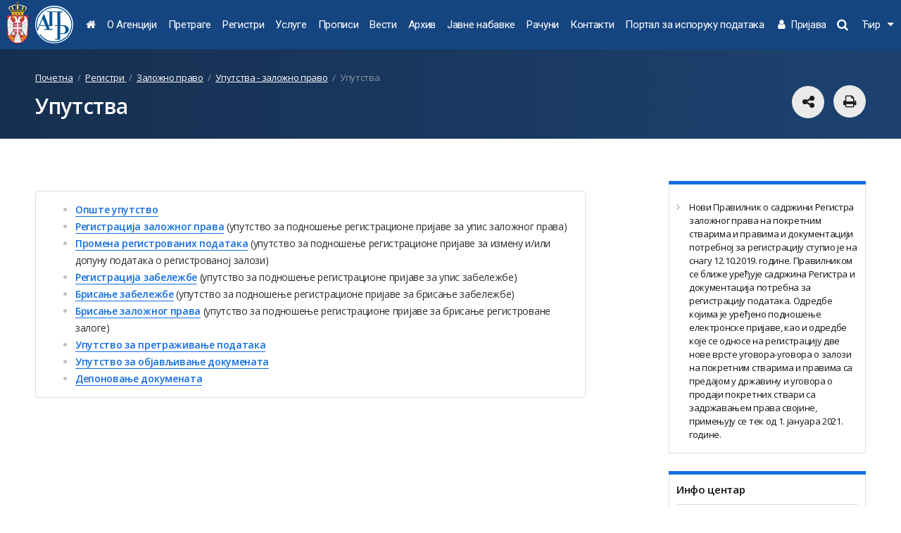

--- FILE ---
content_type: text/html; charset=utf-8
request_url: https://apr.gov.rs/%EF%BF%BD%EF%BF%BD%EF%BF%BD%EF%BF%BD%EF%BF%BD%EF%BF%BD%EF%BF%BD%EF%BF%BD%EF%BF%BD%EF%BF%BD%EF%BF%BD%EF%BF%BD%EF%BF%BD%EF%BF%BD%EF%BF%BD%EF%BF%BD/%EF%BF%BD%EF%BF%BD%EF%BF%BD%EF%BF%BD%EF%BF%BD%EF%BF%BD%EF%BF%BD%EF%BF%BD%EF%BF%BD%EF%BF%BD%EF%BF%BD%EF%BF%BD%EF%BF%BD%EF%BF%BD-%EF%BF%BD%EF%BF%BD%EF%BF%BD%EF%BF%BD%EF%BF%BD%EF%BF%BD%EF%BF%BD%EF%BF%BD%EF%BF%BD%EF%BF%BD/%EF%BF%BD%EF%BF%BD%EF%BF%BD%EF%BF%BD%EF%BF%BD%EF%BF%BD%EF%BF%BD%EF%BF%BD%EF%BF%BD%EF%BF%BD%EF%BF%BD%EF%BF%BD%EF%BF%BD%EF%BF%BD%EF%BF%BD%EF%BF%BD.1168.html
body_size: 52205
content:

<!DOCTYPE html>
<html>


<head>
    <meta name="keywords" content=""/><meta name="robots" content="all"/><meta http-equiv="author" content="Omnicom Solutions doo, http://www.omnicom.rs"/><title>Агенција за привредне регистре | Упутства</title>
    <meta http-equiv="X-UA-Compatible" content="IE=edge">
    <meta name="viewport" content="width=device-width, initial-scale=1">

    <!-- Font integration  -->
    <link href="https://fonts.googleapis.com/css?family=Open+Sans:300,400,600,700,800|Roboto:300,400,500,700,900|PT+Serif:400&amp;subset=cyrillic,cyrillic-ext,latin-ext" rel="stylesheet">
 <link href="/css/apr.css" rel="stylesheet" media="screen">
  <link href="/css/screens.css" rel="stylesheet" media="screen">



    <!-- CSS import -->


    <!-- CSS Print -->
    <link href="/css/print.css" rel="stylesheet" media="print" />

    <!-- Favicon -->
    <link rel="shortcut icon" href="/img/favicon.png" type="image/png" />
    <link rel="icon" href="/img/favicon.png" type="image/png" />
    <link rel="icon" href="/favicon.ico" type="image/x-icon" />

    <!-- Scripts -->
    <script src="/js/jquery-1.12.2.min.js"></script>
    <script src="/js/jquery-ui.min.js" defer></script>
    <script src="/js/slick.js" defer></script>
    <script src="/js/jquery.magnific-popup.min.js" defer></script>
    <script src="/js/jquery.hoverDelay.js" defer></script>
    <script src="/js/sticky.js" defer></script>
    <script src="/js/shareOnNetwork.js" defer></script>


<!-- Google tag (gtag.js) --> <script async src="https://www.googletagmanager.com/gtag/js?id=G-M9MM9EG7CT"></script> <script> window.dataLayer = window.dataLayer || []; function gtag(){dataLayer.push(arguments);} gtag('js', new Date()); gtag('config', 'G-M9MM9EG7CT'); </script>
<script>
  (function(s,t,a,n){s[t]||(s[t]=a,n=s[a]=function(){n.q.push(arguments)},
  n.q=[],n.v=2,n.l=1*new Date)})(window,"InstanaEumObject","ineum");

  ineum('reportingUrl', 'https://instana.apr.gov.rs/eum/');
  ineum('key', '83agBFZwQiyok6k1IghAjw');
  ineum('trackSessions');
</script>
<script defer crossorigin="anonymous" src="https://instana.apr.gov.rs/eum/eum.min.js"></script>

</head>


<body class="page-1168 version-4">
    

<span id="top"></span>
<header>
    <div class="gutter">
        <a class="logo" href="/pocetna.3.html">
            <span class="grb">
                <img src="/img/grb_col.png" class="screen">
                <img src="/img/grb_col.png" class="print">
            </span>
            <span class="sign">
                <img src="/img/apr-logo-sign.svg" class="screen">
                <img src="/img/apr-logo-sign-black.svg" class="print">
            </span>
            <span class="text">
                <img src="/img/apr-logo-text.svg" class="screen">
                <img src="/img/apr-logo-text-black.svg" class="print">
            </span>
        </a>
        <!-- Main menu -->
        <nav class="main-menu">
            <ul><li id=s_10 class="has-submenu "><a href='/pocetna.3.html' ><i class="fa fa-home"></i></a></li><li id=s_11 class="has-submenu "><a href='/о-агенцији.3014.html' >О Агенцији</a><span class="sub-toggler"></span><div class="submenu"><div class="submenu-wrap"><div class="closeDesktopMenu">затвори<i class="fa fa-times-circle"></i></div><div class="submenu-lvl1"><ul><li><a   href='/о-агенцији/оснивање.8.html' >Оснивање</a></li><li><a   href='/о-агенцији/организација.9.html' >Организација</a></li><li><a   href='/о-агенцији/управни-одбор.10.html' >Управни одбор</a></li><li><a   href='/о-агенцији/сви-регистри-на-једном-месту.11.html' >Сви регистри на једном месту</a></li><li><a   href='/о-агенцији/међународни-односи.16.html' >Међународни односи</a></li><li><a   href='/о-агенцији/јавни-конкурс.4311.html' >Јавни конкурс</a></li><li><a   href='/о-агенцији/стандарди-и-сертификати.4563.html' >Стандарди и сертификати</a></li><li><a data-level2="submenu-1046"  href='/о-агенцији/интерна-документа.1406.html' >Интерна документа</a></li></ul></div><div class="submenu-lvl2"><div class="submenu-1046 "><ul><li><a  href='/о-агенцији/интерна-документа/информатор-о-раду-агенције-за-привредне-регистре.1045.html' >Информатор о раду Агенције за привредне регистре</a></li><li><a  href='/о-агенцији/интерна-документа/годишњи-извештаји-о-раду.1046.html' >Годишњи извештаји о раду</a></li><li><a  href='/о-агенцији/интерна-документа/извештаји-о-финансијском-пословању.1050.html' >Извештаји о финансијском пословању</a></li><li><a  href='/интерна-документа/интерна-документа/финансијски-извештаји.1051.html' >Финансијски извештаји</a></li><li><a  href='/о-агенцији/интерна-документа/годишњи-програми-рада.1052.html' >Годишњи програми рада</a></li><li><a  href='https://www.apr.gov.rs/upload/Portals/0/interna%20dokumenta/APR_program_razvoja.pdf'  target='_blank'>Програм развоја од 2011. до 2013.</a></li><li><a  href='/о-агенцији/интерна-документа/финансијски-планови.1054.html' >Финансијски планови</a></li><li><a  href='/о-агенцији/интерна-документа/интерна-ревизија.4315.html' >Интерна ревизија</a></li><li><a  href='/о-агенцији/интерна-документа/прописи-у-поступку-јавних-набавки.4404.html' >Прописи у поступку јавних набавки</a></li><li><a  href='/upload/Portals/0/interna dokumenta/Unutrasnje_uzbunjivanje/Pravilnik_uzbunjivanje.pdf'  target='_blank'>Правилник о поступку унутрашњег узбуњивања</a></li><li><a  href='/о-агенцији/интерна-документа/планови-јавних-набавки.4537.html' >Планови јавних набавки</a></li><li><a  href='/upload/Portals/0/interna dokumenta/Plan_rodna_ravnopravnost.pdf'  target='_blank'>План за остваривање и унапређење родне равноправности </a></li></ul></div></div><div class="submenu-banners"> <div class="side-box main ">  <div class="box-inner"> <h4>Документа</h4>  <ul><li class=""><a href="/upload/Portals/0/interna dokumenta/Za_Informator_o_radu/Agencija_za_privredne_registre__28.10.2024.pdf" target=_blank>Информатор о раду Агенције за привредне регистре</a></li><li class=""><a href="/о-агенцији/интерна-документа/годишњи-извештаји-о-раду.1046.html">Годишњи извештаји о раду</a></li><li class=""><a href="/о-агенцији/интерна-документа/извештаји-о-финансијском-пословању.1050.html">Извештаји о финансијском пословању</a></li><li class=""><a href="/о-агенцији/интерна-документа/годишњи-програми-рада.1052.html">Годишњи програми рада</a></li><li class=""><a href="/о-агенцији/интерна-документа/финансијски-планови.1054.html">Финансијски планови</a></li><li class=""><a href="/прописи.13.html">Прописи</a></li><li class=""><a href="https://www.apr.gov.rs/upload/documents/zahtev%20za%20slobodan%20pristup%20informacijama%20od%20javnog%20zna%C4%8Daja%20cir.pdf" target=_blank>Захтев за слободан приступ информацијама од јавног значаја</a></li> </ul> </div> </div> <div class="side-box main ">  <div class="box-inner"> <h4>АПР на друштвеним мрежама</h4>  <ul><li class=""><a href="http://www.youtube.com/user/aprsrbija" target=_blank>АПР на YouTube-u</a></li><li class=""><a href="https://www.facebook.com/www.apr.gov.rs/" target=_blank>АПР на Facebook-u</a></li><li class=""><a href="https://www.linkedin.com/company/agencija-za-privredne-registre/" target=_blank>АПР на LinkedIn-у</a></li> </ul> </div> </div></div></div></div></li><li id=s_1237 class="has-submenu "><a href='https://pretraga.apr.gov.rs' >Претраге</a><li id=s_12 class="has-submenu "><a href='/регистри-.25.html' >Регистри </a><span class="sub-toggler"></span><div class="submenu"><div class="submenu-wrap"><div class="closeDesktopMenu">затвори<i class="fa fa-times-circle"></i></div><div class="submenu-lvl1"><ul><li><a data-level2="submenu-22" data-box="banners-22" href='/регистри-/привредна-друштва.1048.html' >Привредна друштва</a></li><li><a data-level2="submenu-23" data-box="banners-23" href='/регистри-/предузетници.1074.html' >Предузетници</a></li><li><a data-level2="submenu-24" data-box="banners-24" href='/регистри-/финансијски-извештаји.1093.html' >Финансијски извештаји</a></li><li><a data-level2="submenu-2100"  href='/регистри-/пружаоци-рачуноводствених-услуга.4435.html' >Пружаоци рачуноводствених услуга</a></li><li><a data-level2="submenu-25" data-box="banners-25" href='/регистри-/финансијски-лизинг.1148.html' >Финансијски лизинг</a></li><li><a data-level2="submenu-26" data-box="banners-26" href='/регистри-/заложно-право.1165.html' >Заложно право</a></li><li><a data-level2="submenu-27" data-box="banners-27" href='/регистри-/медији.1180.html' >Медији</a></li><li><a data-level2="submenu-28" data-box="banners-28" href='/регистри-/удружења.1187.html' >Удружења</a></li><li><a data-level2="submenu-29" data-box="banners-29" href='/регистри-/страна-удружења.1199.html' >Страна удружења</a></li><li><a data-level2="submenu-30" data-box="banners-30" href='/регистри-/туризам.1244.html' >Туризам</a></li><li><a data-level2="submenu-31"  href='/регистри-/стечајне-масе.1263.html' >Стечајне масе</a></li><li><a data-level2="submenu-32" data-box="banners-32" href='/регистри-/мере-и-подстицаји-регионалног-развоја.1272.html' >Мере и подстицаји регионалног развоја</a></li><li><a data-level2="submenu-33"  href='/регистри-/привредне-коморе-и-представништва-страних-привредних-комора.1281.html' >Привредне коморе и представништва страних привредних комора</a></li><li><a data-level2="submenu-34" data-box="banners-34" href='/регистри-/задужбине-и-фондације.1298.html' >Задужбине и фондације</a></li><li><a data-level2="submenu-35" data-box="banners-35" href='/регистри-/представништва-страних-задужбина-и-фондација.1310.html' >Представништва страних задужбина и фондација</a></li><li><a data-level2="submenu-36"  href='/регистри-/спортска-удружењa-друштва-и-савези.1321.html' >Спортска удружењa, друштва и савези</a></li><li><a data-level2="submenu-37" data-box="banners-37" href='/регистри-/судске-забране.1335.html' >Судске забране</a></li><li><a data-level2="submenu-38" data-box="banners-38" href='/регистри-/факторинг.1343.html' >Факторинг</a></li><li><a data-level2="submenu-39"  href='/регистри-/понуђачи.1347.html' >Понуђачи</a></li><li><a data-level2="submenu-40" data-box="banners-40" href='/регистри-/уговори-о-финансирању-пољопривредне-производње.1356.html' >Уговори о финансирању пољопривредне производње</a></li><li><a data-level2="submenu-41" data-box="banners-41" href='/регистри/грађевинске-дозволе.1373.html' >Грађевинске дозволе</a></li><li><a data-level2="submenu-42"  href='/регистри-/привремена-ограничења-права-лица.1379.html' >Привремена ограничења права лица</a></li><li><a data-level2="submenu-1477" data-box="banners-1477" href='/регистри-/централна-евиденција-стварних-власника.1832.html' >Централна евиденција стварних власника</a></li><li><a data-level2="submenu-2047"  href='/регистри-/здравствене-установе.4305.html' >Здравствене установе</a></li><li><a data-level2="submenu-2146"  href='/регистри-/установе-културе.4566.html' >Установе културе</a></li><li><a data-level2="submenu-2211"  href='/регистри-/евиденција-произвођача-медијских-садржаја.4771.html' >Евиденција произвођача медијских садржаја</a></li><li><a data-level2="submenu-2239"  href='/регистри-/регистар-канцеларија-комесара-секције.4811.html' >Регистар Канцеларија Комесара секције</a></li></ul></div><div class="submenu-lvl2"><div class="submenu-22 on"><ul><li><a  href='/привредна-друштва/о-регистру/о-регистру.26.html' >О Регистру<span>Основне информације о овом Регистру</span></a></li><li><a  href='/регистри/привредна-друштва/претрага-података.27.html' >Претрага података<span>Приступ претрагама података које омогућава АПР</span></a></li><li><a  href='услуге/есервиси/ерегистрација-оснивања-привредног-друштва.1386.html' >Упутства - еРегистрација привредних субјеката</a></li><li><a  href='/регистри-/привредна-друштва/упутства.43.html' >Упутства<span>Информације о потребној документацији за оснивање нових привредних друштава, за промене или брисање постојећих друштава и сл.</span></a></li><li><a  href='/регистри/привредна-друштва/oбрасци.46.html' >Oбрасци<span>Онлајн попуњавање или преузимање регистрационих пријава и других образаца захтева</span></a></li><li><a  href='/регистри-/привредна-друштва/примери-аката-друштва.1069.html' >Примери аката друштва<span>Одлуке, уговори и други акти</span></a></li><li><a  href='/регистри/привредна-друштва/накнаде.1070.html' >Накнаде<span>Висине свих накнада за регистрацију оснивања, промена и брисања, и других услуга АПР-a</span></a></li><li><a  href='/регистри-/привредна-друштва/изводи-потврде-преписи-копије.4861.html' >Изводи, потврде, преписи, копије<span>Документа која издаје АПР</span></a></li><li><a  href='/регистри-/привредна-друштва/питања-и-одговори.4514.html' >Питања и одговори<span>Најчешће постављана питања и одговори на њих</span></a></li></ul></div><div class="submenu-23 "><ul><li><a  href='/предузетници/о-регистру/о-регистру.47.html' >О Регистру<span>Основне информације о овом Регистру</span></a></li><li><a  href='/регистри/предузетници/претрага-података.1075.html' >Претрага података<span>Приступ претрагама података које омогућава АПР</span></a></li><li><a  href='/еуслуге/едостављање-финансијских-извештаја/еуслуге/ерегистрација-оснивања-предузетника.1387.html' >Упутства - еРегистрација предузетника</a></li><li><a  href='/регистри-/предузетници/упутства.1081.html' >Упутства<span>Информације о потребној документацији за оснивање нових, промене и брисање постојећих предузетника и сл.</span></a></li><li><a  href='/регистри/предузетници/обрасци.1087.html' >Обрасци<span>Онлајн попуњавање или преузимање регистрационих пријава и других образаца захтева</span></a></li><li><a  href='/регистри-/предузетници/накнаде.4862.html' >Накнаде<span>Висине свих накнада за регистрацију оснивања, промена и брисања, и других услуга АПР-a</span></a></li><li><a  href='/регистри-/предузетници/изводи-потврде-преписи-копије.4863.html' >Изводи, потврде, преписи, копије<span>Документа која издаје АПР</span></a></li></ul></div><div class="submenu-24 "><ul><li><a  href='/регистри-/финансијски-извештаји/о-регистру.1836.html' >О Регистру<span>Основне информације о овом Регистру</span></a></li><li><a  href='/регистри-/финансијски-извештаји/јавно-објављени-финансијски-извештаји-и-остале-претраге.1838.html' >Јавно објављени финансијски извештаји и остале претраге<span>Приступ претрагама јавно објављених извештаја, предметима у раду и Евиденцији обвезника</span></a></li><li><a  href='/регистри-/финансијски-извештаји/обим-финансијског-извештаја-и-обрасци-.4542.html' >Обим финансијског извештаја и обрасци <span>Обрасци извештаја и захтева, обим финансијских извештаја и релевантна подзаконска акта</span></a></li><li><a  href='/регистри-/финансијски-извештаји/едостављање-финансијских-извештаја-.1839.html' >еДостављање финансијских извештаја <span>Приступ апликацији за састављање и достављање извештаја, односно документације и пријава/одјава предузетника</span></a></li><li><a  href='/регистри-/финансијски-извештаји/упутства-за-достављање-финансијских-извештаја.1840.html' >Упутства за достављање финансијских извештаја<span>Информације о врстама финансијских извештаја и документације, разврставању правних лица, предузетника и група правних лица и сл.</span></a></li><li><a  href='/регистри-/финансијски-извештаји/публикације.1841.html' >Публикације<span>Публикације о пословању правних лица и предузетника које објављује АПР</span></a></li><li><a  href='/регистри-/финансијски-извештаји/апр-бонитет.1842.html' >АПР бонитет<span>Ажурне и поуздане информације и оцене бонитета за пословнe одлуке – скоринг и БОН извештаји</span></a></li><li><a  href='/регистри-/финансијски-извештаји/изводи-и-потврде.1795.html' >Изводи и потврде<span>Изворни финансијски извештаји, потврде и оверени преписи потврда из Регистра</span></a></li><li><a  href='/регистри-/финансијски-извештаји/енаручивање-извештаја-и-потврда.4784.html' >еНаручивање извештаја и потврда<span>Приступ апликацији за наручивање извештаја и потврда</span></a></li><li><a  href='/регистри-/финансијски-извештаји/подаци-из-финансијских-извештаја-на-захтев-корисника.1796.html' >Подаци из финансијских извештаја на захтев корисника<span>Издавање података према специфичним захтевима и методологији корисника – специјални аранжмани</span></a></li><li><a  href='/регистри-/финансијски-извештаји/накнаде.1837.html' >Накнаде<span>Висина накнаде за објављивање и замену финансијских извештаја и накнада за АПР бонитет, податке, изводе и потврде</span></a></li><li><a  href='/регистри-/финансијски-извештаји/питања-и-одговори.1117.html' >Питања и одговори<span>Најчешће постављана питања и одговори на њих</span></a></li></ul></div><div class="submenu-2100 "><ul><li><a  href='/регистри-/пружаоци-рачуноводствених-услуга/о-регистру.4436.html' >О Регистру<span>Основне информације о овом Регистру</span></a></li><li><a  href='/регистри-/пружаоци-рачуноводствених-услуга/упутства.4437.html' >Упутства<span>Информације о начину уписа, променама и брисању података о пружаоцима рачуноводствених услуга</span></a></li><li><a  href='https://pretraga.apr.gov.rs/searchPRU' >Претрага података<span>Приступ претрази података коју омогућава АПР</span></a></li><li><a  href='/регистри/пружаоци-рачуноводствених-услуга/обрасци.4438.html' >Обрасци</a></li><li><a  href='/регистри/пружаоци-рачуноводствених-услуга/потврде.4523.html' >Потврде<span>Документа која издаје АПР</span></a></li></ul></div><div class="submenu-25 "><ul><li><a  href='/регистри/финансијски-лизинг/о-регистру.1149.html' >О Регистру<span>Основне информације о овом Регистру</span></a></li><li><a  href='/регистри/финансијски-лизинг/претраживање-података.1150.html' >Претраживање података<span>Приступ претраживањима података које омогућава АПР</span></a></li><li><a  href='/регистри-/финансијски-лизинг/упутства.1151.html' >Упутства<span>Информације о потребној документацији за регистрацију уговора о лизингу и сл.</span></a></li><li><a  href='/регистри/финансијски-лизинг/обрасци.1159.html' >Обрасци<span>Онлајн попуњавање или преузимање свих образаца</span></a></li><li><a  href='/регистри/финансијски-лизинг/изводи-потврде-преписи-решења-копије-докумената.1550.html' >Изводи, потврде, преписи решења, копије докумената<span>Документа која издаје АПР</span></a></li><li><a  href='/регистри/финансијски-лизинг/накнаде.1161.html' >Накнаде<span>Висине свих накнада за регистрацију, промене и брисање, и друге услуге АПР-a</span></a></li><li><a  href='/регистри/финансијски-лизинг/питања-и-одговори.1163.html' >Питања и одговори<span>Најчешће постављана питања и одговори на њих</span></a></li><li><a  href='/регистри-/финансијски-лизинг/примена-закона-у-пракси.1164.html' >Примена закона у пракси</a></li><li><a  href='/upload/Portals/0/lizing/2021/Uputstvo_za_eksterne_korisnike_13072021.pdf' >Упутство за кориснике еЛизинг апликације</a></li></ul></div><div class="submenu-26 "><ul><li><a  href='/регистри/заложно-право/о-регистру.1166.html' >О Регистру<span>Основне информације о овом Регистру</span></a></li><li><a  href='/регистри/заложно-право/претраживање-података.1167.html' >Претраживање података<span>Приступ претраживањима података које омогућава АПР</span></a></li><li><a  href='/регистри-/заложно-право/упутства---заложно-право.1168.html' >Упутства - заложно право<span>Информације о документацији потребној за упис, измене, допуне или брисање заложног права</span></a></li><li><a  href='/регистри-/заложно-право/упутства---уговор-о-продаји.4420.html' >Упутства - уговор о продаји<span>Информације о документацији потребној за упис, измене, допуне или брисање уговора о продаји</span></a></li><li><a  href='/регистри/заложно-право/обрасци---заложно-право.1175.html' >Обрасци - заложно право<span>Онлајн попуњавање или преузимање свих образаца</span></a></li><li><a  href='/регистри-/заложно-право/обрасци---уговор-о-продаји.4449.html' >Обрасци - уговор о продаји<span>Онлајн попуњавање или преузимање свих образаца</span></a></li><li><a  href='/регистри-/заложно-право/модели-докумената.1398.html' >Модели докумената<span>Примери уговора, изјаве, пуномоћја</span></a></li><li><a  href='/регистри/заложно-право/изводи-потврде-преписи-решења-копије-докумената.1549.html' >Изводи, потврде, преписи решења, копије докумената<span>Документа која издаје АПР</span></a></li><li><a  href='/заложно-право/накнаде/накнаде.1176.html' >Накнаде<span>Висине свих накнада за регистрацију заложног права и других услуга АПР-a</span></a></li><li><a  href='/регистри/заложно-право/питања-и-одговори.1178.html' >Питања и одговори<span>Најчешће постављана питања и одговори на њих</span></a></li><li><a  href='/заложно-право/примена-закона-у-пракси/примена-закона-у-пракси.1179.html' >Примена закона у пракси</a></li><li><a  href='/upload/Portals/0/zaloga/2022/Korisnicko_uputstvo_za_Portal_eReza_Verija_1.0.docx' >Упутство за кориснике еЗалога апликације</a></li></ul></div><div class="submenu-27 "><ul><li><a  href='/медији/о-регистру-/о-регистру-.1181.html' >О Регистру <span>Основне информације о овом Регистру</span></a></li><li><a  href='/регистри-/медији/претрага-података.1182.html' >Претрага података<span>Приступ претрагама података које омогућава АПР</span></a></li><li><a  href='/регистри/медији/упутства.1183.html' >Упутства<span>Информације о упису медија у Регистар</span></a></li><li><a  href='/регистри/медији/обрасци.1184.html' >Обрасци<span>Онлајн попуњавање или преузимање образаца</span></a></li><li><a  href='/регистри-/медији/накнаде.4849.html' >Накнаде<span>Висине накнада за упис, промене и брисање медија и других услуга у оквиру овог Регистра</span></a></li><li><a  href='/регистри-/медији/изводи-потврде-преписи-копије.4850.html' >Изводи, потврде, преписи, копије<span>Документа која издаје АПР</span></a></li></ul></div><div class="submenu-28 "><ul><li><a  href='/регистри-/удружења/о-регистру.1188.html' >О Регистру<span>Основне информације о овом Регистру</span></a></li><li><a  href='/удружења/претрага-података/претрага-података.1189.html' >Претрага података<span>Приступ претрагама података које омогућава АПР</span></a></li><li><a  href='/регистри/удружења/упутства.1190.html' >Упутства<span>Информације о потребној документацији за упис/оснивање, промене и брисање удружења и савеза удружења</span></a></li><li><a  href='http://pretraga2.apr.gov.rs/PretragaUdruzenjaBrisanihPoSluzbenojDuznosti/' >Огласна табла решења о брисању неусклађених удружења и друштвених организација из регистра</a></li><li><a  href='/регистри/удружења/обрасци.1196.html' >Обрасци<span>Онлајн попуњавање или преузимање свих образаца</span></a></li><li><a  href='/регистри-/удружења/накнаде.4870.html' >Накнаде<span>Висине накнада за упис, промене и брисање удружења и друге услуге у оквиру овог Регистра</span></a></li><li><a  href='/регистри-/удружења/изводи-потврде-преписи-копије.4873.html' >Изводи, потврде, преписи, копије<span>Документа која издаје АПР</span></a></li></ul></div><div class="submenu-29 "><ul><li><a  href='/регистри-/страна-удружења/о-регистру.1200.html' >О Регистру<span>Основне информације о овом Регистру</span></a></li><li><a  href='/регистри-/страна-удружења/претрага-података-.1201.html' >Претрага података <span>Приступ претрагама података које омогућава АПР</span></a></li><li><a  href='/регистри-/страна-удружења/упутства.1202.html' >Упутства<span>Информације о потребној документацији за упис, промене и брисање представништава страних удружења</span></a></li><li><a  href='/регистри-/страна-удружења/обрасци.1208.html' >Обрасци<span>Онлајн попуњавање или преузимање свих образаца</span></a></li><li><a  href='/регистри-/страна-удружења/накнаде.4874.html' >Накнаде<span>Висине накнада за упис, промене и брисање страних представништава и других услуга у оквиру овог Регистра</span></a></li><li><a  href='/регистри-/страна-удружења/изводи-потврде-преписи-копије.4876.html' >Изводи, потврде, преписи, копије<span>Документа која издаје АПР</span></a></li></ul></div><div class="submenu-30 "><ul><li><a  href='/туризам/о-регистру/о-регистру.1252.html' >О Регистру<span>Основне информације о овом Регистру</span></a></li><li><a  href='/туризам/претрага-података/претрага-података.1253.html' >Претрага података<span>Приступ претрагама података</span></a></li><li><a  href='/регистри-/туризам/упутства.1254.html' >Упутства<span>Информације о потребној документацији за регистрацију туристичких агенција организатора и посредника, за промене и брисање туристичких агенција, евидентирање у Регистру и сл</span></a></li><li><a  href='/регистри/туризам/обрасци.1258.html' >Обрасци<span>Онлајн попуњавање или преузимање образаца</span></a></li><li><a  href='/туризам/накнаде/накнаде.1259.html' >Накнаде<span>Висине накнада за регистрацију, евиденцију и друге услуге</span></a></li><li><a  href='/регистри-/туризам/изводи-потврде-преписи-копије.4855.html' >Изводи, потврде, преписи, копије<span>Документа која издаје АПР</span></a></li><li><a  href='/туризам/питања-и-одговори/питања-и-одговори.1261.html' >Питања и одговори<span>Најчешће постављана питања и одговори на њих</span></a></li><li><a  href='/регистри-/туризам/одлуке.1262.html' >Одлуке<span>Одлуке објављене 2011. и 2012. године </span></a></li></ul></div><div class="submenu-31 "><ul><li><a  href='/регистри-/стечајне-масе/о-регистру.1264.html' >О Регистру<span>Основне информације о овом Регистру</span></a></li><li><a  href='/стечајне-масе/стечајне-масе/претрага-података.1265.html' >Претрага података<span>Приступ претрагама података које омогућава АПР</span></a></li><li><a  href='/регистри-/стечајне-масе/упутства.1267.html' >Упутства<span>Информације о потребној документацији за регистрацију стечајних маса, као и њиховим променама и брисању из Регистра</span></a></li><li><a  href='/регистри-/стечајне-масе/обрасци.1268.html' >Обрасци<span>Онлајн попуњавање или преузимање образаца</span></a></li><li><a  href='/стечајне-масе/стечајне-масе/накнаде.1269.html' >Накнаде<span>Висине накнада за регистрацију, промене и брисање стечајних маса</span></a></li><li><a  href='/регистри/стечајне-масе/изводи-потврде-преписи-копије.1554.html' >Изводи, потврде, преписи, копије<span>Документа која издаје АПР</span></a></li></ul></div><div class="submenu-32 "><ul><li><a  href='/регистри-/мере-и-подстицаји-регионалног-развоја/о-регистру.1273.html' >О Регистру<span>Основне информације о овом Регистру</span></a></li><li><a  href='https://pretraga2.apr.gov.rs/APRMapePodsticaja/ChangeLanguage/ChangeLanguage?language=sr-Cyrl'  target='_blank'>Mапа Регистра<span>Приступ Мапи Регистра</span></a></li><li><a  href='/регистри-/мере-и-подстицаји-регионалног-развоја/упутства.1278.html' >Упутства<span>Упутства за обвезнике уноса података</span></a></li><li><a  href='/регистри-/мере-и-подстицаји-регионалног-развоја/обрасци.1280.html' >Обрасци</a></li></ul></div><div class="submenu-33 "><ul><li><a  href='/привредне-коморе-и-представништва-страних-привредних-комора/о-регистрима-/о-регистрима-.1282.html' >О Регистрима <span>Основне информације о овим Регистрима</span></a></li><li><a  href='/регистри-/привредне-коморе-и-представништва-страних-привредних-комора/претрага-података-о-привредним-коморама-и-представништвима-страних-привредних-комора.1283.html' >Претрага података о привредним коморама и представништвима страних привредних комора<span>Приступ претрагама података које омогућава АПР</span></a></li><li><a  href='/регистри-/привредне-коморе-и-представништва-страних-привредних-комора/упутства-за-регистрацију-привредне-коморе.1284.html' >Упутства за регистрацију привредне коморе<span>Информације о потребној документацији за оснивање, промене и брисање привредне коморе</span></a></li><li><a  href='/регистри-/привредне-коморе-и-представништва-страних-привредних-комора/упутства-за-регистрацију-представништва-страних-привредних-комора.1289.html' >Упутства за регистрацију представништва страних привредних комора<span>Информације о потребној документацији за оснивање, промене и брисање представништва стране привредне коморе</span></a></li><li><a  href='/регистри-/привредне-коморе-и-представништва-страних-привредних-комора/обрасци-за-регистрацију-привредних-комора.1294.html' >Обрасци за регистрацију привредних комора<span>Онлајн попуњавање или преузимање регистрационих пријава и других образаца захтева</span></a></li><li><a  href='/регистри/привредне-коморе-и-представништва-страних-привредних-комора/обрасци-за-регистрацију-представништава-страних-привредних-комора.1295.html' >Обрасци за регистрацију представништава страних привредних комора<span>Онлајн попуњавање или преузимање регистрационих пријава и других образаца захтева</span></a></li><li><a  href='/регистри-/привредне-коморе-и-представништва-страних-привредних-комора/накнаде.4884.html' >Накнаде<span>Висине свих накнада за регистрацију оснивања, промена и брисања, и других услуга АПР-a</span></a></li><li><a  href='/регистри-/привредне-коморе-и-представништва-страних-привредних-комора/изводи-потврде-преписи-копије.4885.html' >Изводи, потврде, преписи, копије<span>Документа која издаје АПР</span></a></li></ul></div><div class="submenu-34 "><ul><li><a  href='/регистри-/задужбине-и-фондације/о-регистру.1299.html' >О Регистру<span>Основне информације о овом Регистру</span></a></li><li><a  href='/регистри-/задужбине-и-фондације/претрага-података.1300.html' >Претрага података<span>Приступ претрагама података које омогућава АПР</span></a></li><li><a  href='/регистри/задужбине-и-фондације/упутства.1301.html' >Упутства<span>Информације о потребној документацији за упис усклађивања, оснивање, промене и брисање задужбина и фондација</span></a></li><li><a  href='/регистри/задужбине-и-фондације/обрасци.1307.html' >Обрасци<span>Онлајн попуњавање или преузимање свих образаца</span></a></li><li><a  href='/регистри-/задужбине-и-фондације/накнаде.4888.html' >Накнаде<span>Висине накнада за упис, промене и брисање задужбина и фондација и друге услуге у оквиру овог Регистра</span></a></li><li><a  href='/регистри-/задужбине-и-фондације/изводи-потврде-преписи-копије.4889.html' >Изводи, потврде, преписи, копије<span>Документа која издаје АПР</span></a></li></ul></div><div class="submenu-35 "><ul><li><a  href='/регистри-/представништва-страних-задужбина-и-фондација/о-регистру.1311.html' >О Регистру<span>Основне информације о овом Регистру</span></a></li><li><a  href='/регистри-/представништва-страних-задужбина-и-фондација/претрага-података.1312.html' >Претрага података<span>Приступ претрагама података које омогућава АПР</span></a></li><li><a  href='/регистри-/представништва-страних-задужбина-и-фондација/упутства.1313.html' >Упутства<span>Информације о потребној документацији за оснивање, промене и брисање представништава страних задужбина и фондација</span></a></li><li><a  href='/регистри-/представништва-страних-задужбина-и-фондација/oбрасци.1318.html' >Oбрасци<span>Онлајн попуњавање или преузимање свих образаца</span></a></li><li><a  href='/регистри-/представништва-страних-задужбина-и-фондација/накнаде.4894.html' >Накнаде<span>Висине накнада за упис, промене и брисање представништва страних задужбина и фондација и друге услуге у оквиру овог Регистра</span></a></li><li><a  href='/регистри-/представништва-страних-задужбина-и-фондација/изводи-потврде-преписи-копије.4895.html' >Изводи, потврде, преписи, копије<span>Документа која издаје АПР</span></a></li></ul></div><div class="submenu-36 "><ul><li><a  href='/спортска-удружењa-друштва-и-савези/о-регистру/о-регистру.1322.html' >О Регистру<span>Основне информације о овом Регистру</span></a></li><li><a  href='/спортска-удружењa-друштва-и-савези/претрага-података/претрага-података.1323.html' >Претрага података<span>Приступ претрагама података које омогућава АПР</span></a></li><li><a  href='/спортска-удружењa-друштва-и-савези/упутства/упутства.1324.html' >Упутства<span>Информације о потребној документацији за оснивање удружења, друштава и савеза у области спорта, за промене или брисање постојећих и сл.</span></a></li><li><a  href='/регистри/спортска-удружењa-друштва-и-савези/обрасци.1331.html' >Обрасци<span>Онлајн попуњавање или преузимање свих образаца</span></a></li><li><a  href='/регистри-/спортска-удружењa-друштва-и-савези/примери-аката.1332.html' >Примери аката<span>Одлуке и други акти</span></a></li><li><a  href='/регистри-/спортска-удружењa-друштва-и-савези/накнаде.4898.html' >Накнаде<span>Висине свих накнада за регистрацију оснивања, промена и брисања, и других услуга АПР-a</span></a></li><li><a  href='/регистри-/спортска-удружењa-друштва-и-савези/изводи-потврде-преписи-копије.4899.html' >Изводи, потврде, преписи, копије<span>Документа која издаје АПР</span></a></li></ul></div><div class="submenu-37 "><ul><li><a  href='/регистри/судске-забране/о-регистру.1336.html' >О Регистру<span>Основне информације о овом Регистру</span></a></li><li><a  href='/регистри/судске-забране/претраживање-података.1337.html' >Претраживање података<span>Приступ претраживањима података које омогућава АПР</span></a></li><li><a  href='/регистри/судске-забране/упутства.1338.html' >Упутства<span>Информације о начину подношења регистрационе пријаве и претраживању података</span></a></li><li><a  href='/регистри-/судске-забране/изводи-потврде-преписи-решења-копије-докумената.4904.html' >Изводи, потврде, преписи решења, копије докумената<span>Документа која издаје АПР</span></a></li><li><a  href='/регистри-/судске-забране/обрасци.1339.html' >Обрасци<span>Онлајн попуњавање или преузимање регистрационих пријава и других образаца захтева</span></a></li><li><a  href='/регистри-/судске-забране/накнаде.4902.html' >Накнаде<span>Висине накнада за регистрацију података о привременим мерама</span></a></li><li><a  href='/регистри/судске-забране/питања-и-одговори.1342.html' >Питања и одговори<span>Најчешће постављана питања и одговори на њих</span></a></li></ul></div><div class="submenu-38 "><ul><li><a  href='/факторинг/факторинг/о-регистру.1344.html' >О Регистру<span>Основне информације о овом Регистру</span></a></li><li><a  href='/регистри/факторинг/претрага-података.1345.html' >Претрага података<span>Приступ претраживању података које омогућава АПР</span></a></li><li><a  href='https://pretraga.apr.gov.rs/faktoringLista'  target='_blank'>Листа факторинг друштaва<span>Преглед привредних друштава која имају одобрење за обављање посла факторинга</span></a></li><li><a  href='/регистри/факторинг/потврде-копије.1553.html' >Потврде, копије<span>Документа која издаје АПР</span></a></li></ul></div><div class="submenu-39 "><ul><li><a  href='/понуђачи/о-регистру/о-регистру.1348.html' >О Регистру<span>Основне информације о овом Регистру</span></a></li><li><a  href='/регистри-/понуђачи/претрага-података.1349.html' >Претрага података<span>Приступ претрагама података које омогућава АПР</span></a></li><li><a  href='/регистри-/понуђачи/пријава-у-електронској-форми.4848.html' >Пријава у електронској форми</a></li><li><a  href='/регистри-/понуђачи/пријава-у-папирној-форми.4704.html' >Пријава у папирној форми</a></li></ul></div><div class="submenu-40 "><ul><li><a  href='/уговори-о-финансирању-пољопривредне-производње/о-регистру/о-регистру.1358.html' >О Регистру<span>Основне информације о овом Регистру</span></a></li><li><a  href='/регистри-/уговори-о-финансирању-пољопривредне-производње/претраживање-података.1359.html' >Претраживање података<span>Приступ претраживањима које омогућава АПР</span></a></li><li><a  href='/регистри-/уговори-о-финансирању-пољопривредне-производње/упутства.1360.html' >Упутства<span>Информације о документацији потребној за упис уговора, измену података, упис престанка уговора или брисање података о регистрованом уговору о финансирању пољопривредне производње</span></a></li><li><a  href='/регистри-/уговори-о-финансирању-пољопривредне-производње/обрасци.1369.html' >Обрасци<span>Онлајн попуњавање или преузимање свих образаца</span></a></li><li><a  href='/регистри-/уговори-о-финансирању-пољопривредне-производње/модели-докумената/модели-докумената.4341.html' >Модели докумената<span>Примери уговора и пуномоћја</span></a></li><li><a  href='/регистри/уговори-о-финансирању-пољопривредне-производње/издавање-извода-потврда-и-копија-докумената.1552.html' >Издавање извода, потврда и копија докумената<span>Документа која издаје АПР</span></a></li><li><a  href='/уговори-о-финансирању-пољопривредне-производње/накнаде/накнаде.1370.html' >Накнаде<span>Висине свих накнада за упис, промене, брисање и друге услуге АПР-а</span></a></li><li><a  href='/регистри-/уговори-о-финансирању-пољопривредне-производње/питања-и-одговори.1372.html' >Питања и одговори<span>Најчешће постављана питања и одговори на њих</span></a></li></ul></div><div class="submenu-41 "><ul><li><a  href='/регистри/грађевинске-дозволе/о-евиденцији.1374.html' >О Евиденцији<span>Основне информације о овој евиденцији</span></a></li><li><a  href='https://ceop.apr.gov.rs/eregistrationportal/Public/Manage/Publications'  target='_blank'>Претрага података</a></li><li><a  href='https://ceop.apr.gov.rs/eregistrationportal/Public/Home/Help'  target='_blank'>Упутства</a></li><li><a  href='/регистри-/грађевинске-дозволе/видео-упутства.1444.html'  target='_blank'>Видео упутства</a></li><li><a  href='/upload/Portals/0/Gradjevinske dozvole/Tehnicko_uputstvo_Digitalno_potpisivanje__1_.pdf'  target='_blank'>Корисничко упутство - дигитално потписивање</a></li><li><a  href='/регистри/грађевинске-дозволе/накнаде.1375.html' >Накнаде<span>Висине накнада за услугe које пружа АПР у оквиру овог Регистра</span></a></li><li><a  href='http://gradjevinskedozvole.rs/pitanja-i-odgovori.php'  target='_blank'>Питања и одговори</a></li><li><a  href='/регистри/грађевинске-дозволе/обједињени-списак-ималаца-јавних-овлашћења-(ијо).4476.html' >Обједињени списак ималаца јавних овлашћења (ИЈО)</a></li></ul></div><div class="submenu-42 "><ul><li><a  href='/регистри/привремена-ограничења-права-лица/о-евиденцији.1380.html' >О Евиденцији<span>Основне информације о овој евиденцији</span></a></li><li><a  href='https://crp.apr.gov.rs/eregistrationportal/Public/Manage/ActiveRestrictions'  target='_blank'>Претраге података<span>Приступ претраживањима података које омогућава АПР</span></a></li><li><a  href='https://www.youtube.com/playlist?list=PLjadtsoBOW2dqyjloJxpfMyLNMopBP_Qc' >Упутства</a></li><li><a  href='http://apr.gov.rs/Portals/0/zakoni%20uredbe%20pravilnici/Pravilnici/PRAVILNIK%20O%20KLASIFIKACIJI%20OSNOVA%20PREVREMENOG%20OGRANI%C4%8CENJA%20PRAVA31052016.pdf?ver=2016-05-31-153321-237' >Класификацијa основа привременог ограничења права</a></li></ul></div><div class="submenu-1477 "><ul><li><a  href='/регистри-/централна-евиденција-стварних-власника/о-евиденцији.1833.html' >О Евиденцији<span>Основне информације о овој Евиденцији</span></a></li><li><a  href='https://cesv.apr.gov.rs/ESVPortal/'  target='_blank'>Приступ евиденцији</a></li><li><a  href='/регистри-/централна-евиденција-стварних-власника/упутства.1834.html' >Упутства<span>Информације о евидентирању и претраживању података о стварним власницима</span></a></li><li><a  href='/регистри/централна-евиденција-стварних-власника/питања-и-одговори.1845.html' >Питања и одговори<span>Најчешће постављана питања и одговори на њих</span></a></li><li><a  href='/регистри-/централна-евиденција-стварних-власника/изводи-и-потврде.4411.html' >Изводи и потврде<span>Документа која издаје АПР</span></a></li><li><a  href='/регистри-/централна-евиденција-стварних-власника/обрасци.4414.html' >Обрасци<span>Онлајн попуњавање и преузимање образаца</span></a></li><li><a  href='/регистри-/централна-евиденција-стварних-власника/поступање-у-случају-несагласности-података-о-стварном-власнику.4803.html' >Поступање у случају несагласности података о стварном власнику</a></li></ul></div><div class="submenu-2047 "><ul><li><a  href='/регистри/здравствене-установе/о-регистру.4304.html' >О Регистру<span>Основне информације о овом Регистру</span></a></li><li><a  href='/регистри-/здравствене-установе/претрага-података.4393.html' >Претрага података<span>Приступ претраживањима података које омогућава АПР</span></a></li><li><a  href='/регистри-/здравствене-установе/упутства.4355.html' >Упутства<span>Информације о документацији за оснивање, промене или брисање здравствене установе, као и упису усклађивања здравствених установа</span></a></li><li><a  href='/регистри/здравствене-установе/обрасци.4376.html' >Обрасци<span>Онлајн попуњавање и преузимање образаца</span></a></li><li><a  href='/регистри-/здравствене-установе/накнаде.4878.html' >Накнаде<span>Висине свих накнада за услугe које пружа АПР у оквиру овог Регистра</span></a></li><li><a  href='/регистри-/здравствене-установе/изводи-потврде-преписи-копије.4879.html' >Изводи, потврде, преписи, копије<span>Документа која издаје АПР</span></a></li></ul></div><div class="submenu-2146 "><ul><li><a  href='/регистри-/установе-културе/о-регистру.4567.html' >О Регистру<span>Основне информације о овом Регистру</span></a></li><li><a  href='/регистри-/установе-културе/претрага-података.4639.html' >Претрага података<span>Приступ претраживањима података које омогућава АПР</span></a></li><li><a  href='/регистри-/установе-културе/упутства.4619.html' >Упутства<span>Информације о документацији за оснивање, промене или брисање установа културе, као и упису усклађивања установа културе</span></a></li><li><a  href='/регистри-/установе-културе/обрасци.4640.html' >Обрасци<span>Онлајн попуњавање и преузимање образаца</span></a></li><li><a  href='/регистри-/установе-културе/накнаде.4866.html' >Накнаде<span>Висине свих накнада за услугe које пружа АПР у оквиру овог Регистра</span></a></li><li><a  href='/регистри-/установе-културе/изводи-потврде-преписи-копије.4868.html' >Изводи, потврде, преписи, копије<span>Документа која издаје АПР</span></a></li></ul></div><div class="submenu-2211 "><ul><li><a  href='/регистри-/евиденција-произвођача-медијских-садржаја/о-евиденцији.4772.html' >О Евиденцији</a></li><li><a  href='/регистри-/евиденција-произвођача-медијских-садржаја/упутства.4773.html' >Упутства</a></li><li><a  href='/регистри-/евиденција-произвођача-медијских-садржаја/обрасци.4780.html' >Обрасци</a></li><li><a  href='https://pretraga5.apr.gov.rs/epms' >Претрага података</a></li><li><a  href='/регистри-/евиденција-произвођача-медијских-садржаја/потврде.4796.html' >Потврде</a></li></ul></div><div class="submenu-2239 "><ul><li><a  href='/регистри-/регистар-канцеларија-комесара-секције/о-регистру.4812.html' >О Регистру<span>Основне информације о овом Регистру</span></a></li><li><a  href='/регистри-/регистар-канцеларија-комесара-секције/претрага-података.4813.html' >Претрага података<span>Приступ претрагама података које омогућава АПР</span></a></li><li><a  href='/регистри-/регистар-канцеларија-комесара-секције/упутства.4821.html' >Упутства<span>Информације о потребној документацији за регистрацију Канцеларије Комесара секције, за промене и брисање Канцеларија из Регистра</span></a></li><li><a  href='/регистри-/регистар-канцеларија-комесара-секције/обрасци.4815.html' >Обрасци<span>Онлајн попуњавање или преузимање регистрационих пријава и других образаца захтева</span></a></li><li><a  href='/регистри-/регистар-канцеларија-комесара-секције/изводи-потврде-преписи-копије.4908.html' >Изводи, потврде, преписи, копије<span>Документа која издаје АПР</span></a></li></ul></div></div><div class="submenu-banners"> <div class="banners-22"> <div class="side-box">  <div class="box-inner"> <h4>Србија ствара могућности</h4>  <ul><li class=""><a href="https://inovacije.srbijastvara.rs/" target=_blank>Водич кроз мере подршке развоју иновативне привреде</a></li> </ul> </div> </div> <div class="side-box">  <div class="box-inner"> <h4>еРегистрација привредних субјеката</h4>  <ul><li class=""><a href="https://ereps.apr.gov.rs" target=_blank>Приступ апликацији</a></li><li class=""><a href="/upload/Portals/0/privredna drustva/2023/Vodic_u_slikama___osnivanje_jednoclanog_doo_2023._v2.0.pdf" target=_blank>Водич у сликама кроз е-регистрацију једночланог ДОО</a></li><li class=""><a href="https://www.apr.gov.rs/upload/Portals/0/privredna%20drustva/2023/Korisnicko_uputstvo_APR___Portal_2023___osnivanje.pdf" target=_blank>Упутство за кориснике у пдф формату</a></li> </ul> </div> </div> <div class="side-box">  <div class="box-inner"> <h4>еУправа</h4>  <ul><li class=""><a href="https://euprava.gov.rs/pokretanje-biznisa?" target=_blank>Покретање бизниса</a></li> </ul> </div> </div> </div> <div class="banners-23"> <div class="side-box">  <div class="box-inner"> <h4>Србија ствара могућности</h4>  <ul><li class=""><a href="https://inovacije.srbijastvara.rs/" target=_blank>Водич кроз мере подршке развоју иновативне привреде</a></li> </ul> </div> </div> <div class="side-box">  <div class="box-inner"> <h4>еРегистрација предузетника</h4>  <ul><li class=""><a href="/услуге/есервиси/ерегистрација-оснивања-предузетника.1387.html">еРегистрација предузетника</a></li><li class=""><a href="https://ereps.apr.gov.rs" target=_blank>Приступ апликацији</a></li><li class=""><a href="https://www.apr.gov.rs/upload/Portals/0/privredna%20drustva/2023/Korisnicko_uputstvo_APR___Portal_2023___osnivanje.pdf" target=_blank>Упутство за кориснике у пдф формату</a></li><li class=""><a href="/upload/Portals/0/privredna drustva/2023/Uputstvo_za_eplacanje_drustva_preduzetnici.pdf" target=_blank>Техничко упутство за електронско плаћање накнаде</a></li> </ul> </div> </div> <div class="side-box">  <div class="box-inner"> <h4>еУправа</h4>  <ul><li class=""><a href="https://euprava.gov.rs/pokretanje-biznisa?" target=_blank>Покретање бизниса</a></li> </ul> </div> </div> </div> <div class="banners-24"> <div class="side-box">  <div class="box-inner"> <h4>Бонитет и анализе</h4>  <ul><li class="box-strong box-no-arrow"><a href="/регистри/финансијски-извештаји/апр-бонитет.1842.html">АПР Бонитет</a></li><li class=""><a href="/регистри/финансијски-извештаји/апр-бонитет/скоринг.1571.html">Скоринг</a></li><li class=""><a href="/регистри/финансијски-извештаји/апр-бонитет/бон-извештаји.1575.html">БОН извештаји</a></li><li class="box-strong box-no-arrow"><a href="/регистри/финансијски-извештаји/публикације.1841.html">Публикације</a></li><li class=""><a href="/регистри/финансијски-извештаји/публикације/годишњи--билтен-финансијских-извештаја.1564.html">Годишњи билтен финансијских извештаја</a></li><li class=""><a href="/регистри/финансијски-извештаји/публикације/макроекономске-анализе.1122.html">Макроекономске анализе</a></li><li class=""><a href="/регистри/финансијски-извештаји/публикације/сто-нај-привредних-друштава.1566.html">СТО НАЈ... привредних друштава</a></li> </ul> </div> </div> </div> <div class="banners-25"> <div class="side-box">  <div class="box-inner"> <h4>Услуге Регистра</h4>  <ul><li class=""><a href="/регистри/финансијски-лизинг/изводи-потврде-преписи-решења-копије-докумената.1550.html">Издавање извода, потврда, преписа решења и копија докумената</a></li> </ul> </div> </div> </div> <div class="banners-26"> <div class="side-box">  <div class="box-inner"> <h4>Услуге Регистра</h4>  <ul><li class=""><a href="/регистри/заложно-право/изводи-потврде-преписи-решења-копије-докумената.1549.html">Издавање извода, потврда, преписа решења и копија докумената</a></li> </ul> </div> </div> <div class="side-box">  <div class="box-inner"> <h4>Претраживање података</h4>  <ul><li class=""><a href="https://rezapretraga.apr.gov.rs/AprReza/#/public/view-data/30" target=_blank>Претраживање по ЗЛ. Броју</a></li><li class=""><a href="https://rezapretraga.apr.gov.rs/AprReza/#/public/general-borrower-search-new/32" target=_blank>Претраживање заложних права по залогодавцу</a></li><li class=""><a href="https://rezapretraga.apr.gov.rs/AprReza/#/public/app-general-subject-search/31" target=_blank>Претраживање по предмету заложног права/уговора о продаји</a></li> </ul> </div> </div> </div> <div class="banners-27"> <div class="side-box">  <div class="box-inner"> <h4>Информације о упису медија у регистар</h4>  <ul><li class=""><a href="/регистри/медији/упутства.1183.html">Упутства</a></li> </ul> </div> </div> </div> <div class="banners-28"> <div class="side-box">  <div class="box-inner"> <h4>Брошура Канцеларије за сарадњу са цивилним друштвом</h4>  <ul><li class=""><a href="/upload/Portals/0/udruzenja/2020/Brosura/Brosura_Sta_bi_trebalo_da_znate_kada_osnivate_udruzenje__zaduzbinu_ili_fondaciju.pdf" target=_blank>Шта би требало да знате када оснивате удружење, задужбину или фондацију?</a></li> </ul> </div> </div> </div> <div class="banners-29"> <div class="side-box">  <div class="box-inner"> <h4>Брошура Канцеларије за сарадњу са цивилним друштвом</h4>  <ul><li class=""><a href="/upload/Portals/0/udruzenja/2020/Brosura/Brosura_Sta_bi_trebalo_da_znate_kada_osnivate_udruzenje__zaduzbinu_ili_fondaciju.pdf" target=_blank>Шта би требало да знате када оснивате удружење, задужбину или фондацију?</a></li> </ul> </div> </div> </div> <div class="banners-30"> <div class="side-box">  <div class="box-inner"> <h4>Упутства</h4>  <ul><li class=""><a href="/%D1%80%D0%B5%D0%B3%D0%B8%D1%81%D1%82%D1%80%D0%B8/%D1%82%D1%83%D1%80%D0%B8%D0%B7%D0%B0%D0%BC/%D1%83%D0%BF%D1%83%D1%82%D1%81%D1%82%D0%B2%D0%B0/%D0%BE%D0%BF%D1%88%D1%82%D0%B0-%D1%83%D0%BF%D1%83%D1%82%D1%81%D1%82%D0%B2%D0%B0.1255.html">Општа упутства</a></li><li class=""><a href="/%D1%80%D0%B5%D0%B3%D0%B8%D1%81%D1%82%D1%80%D0%B8/%D1%82%D1%83%D1%80%D0%B8%D0%B7%D0%B0%D0%BC/%D1%83%D0%BF%D1%83%D1%82%D1%81%D1%82%D0%B2%D0%B0/%D1%82%D1%83%D1%80%D0%B8%D1%81%D1%82%D0%B8%D1%87%D0%BA%D0%B5-%D0%B0%D0%B3%D0%B5%D0%BD%D1%86%D0%B8%D1%98%D0%B5-%D0%BE%D1%80%D0%B3%D0%B0%D0%BD%D0%B8%D0%B7%D0%B0%D1%82%D0%BE%D1%80%D0%B8-%D0%BF%D1%83%D1%82%D0%BE%D0%B2%D0%B0%D1%9A%D0%B0.1256.html">Туристичке агенције организатори путовања</a></li><li class=""><a href="/%D1%80%D0%B5%D0%B3%D0%B8%D1%81%D1%82%D1%80%D0%B8/%D1%82%D1%83%D1%80%D0%B8%D0%B7%D0%B0%D0%BC/%D1%83%D0%BF%D1%83%D1%82%D1%81%D1%82%D0%B2%D0%B0/%D1%82%D1%83%D1%80%D0%B8%D1%81%D1%82%D0%B8%D1%87%D0%BA%D0%B5-%D0%B0%D0%B3%D0%B5%D0%BD%D1%86%D0%B8%D1%98%D0%B5-%D0%BF%D0%BE%D1%81%D1%80%D0%B5%D0%B4%D0%BD%D0%B8%D1%86%D0%B8-%D1%83-%D1%82%D1%83%D1%80%D0%B8%D0%B7%D0%BC%D1%83.1257.html">Туристичке агенције посредници у туризму</a></li><li class=""><span>Евидентирање у Регистру туризма - у припреми</span></li> </ul> </div> </div> </div> <div class="banners-32"> <div class="side-box">  <div class="box-inner"> <h4>Подстицаји регионалног развоја</h4>  <ul><li class=""><a href="http://pretraga2.apr.gov.rs/APRMapePodsticaja/ChangeLanguage/ChangeLanguage?language=sr-Cyrl" target=_blank>Мапа Регистра</a></li> </ul> </div> </div> <div class="side-box">  <div class="box-inner"> <h4>Подаци на захтев корисника</h4>  <ul><li class=""><a href="/услуге/еподаци-на-захтев-корисника/подаци-за-државне-органе-и-локалну-самоуправу.1381.html">Подаци за државне органе и локалну самоуправу</a></li> </ul> </div> </div> </div> <div class="banners-34"> <div class="side-box">  <div class="box-inner"> <h4>Брошура Канцеларије за сарадњу са цивилним друштвом</h4>  <ul><li class=""><a href="/upload/Portals/0/udruzenja/2020/Brosura/Brosura_Sta_bi_trebalo_da_znate_kada_osnivate_udruzenje__zaduzbinu_ili_fondaciju.pdf" target=_blank>Шта би требало да знате када оснивате удружење, задужбину или фондацију?</a></li> </ul> </div> </div> </div> <div class="banners-35"> <div class="side-box">  <div class="box-inner"> <h4>Брошура Канцеларије за сарадњу са цивилним друштвом</h4>  <ul><li class=""><a href="/upload/Portals/0/udruzenja/2020/Brosura/Brosura_Sta_bi_trebalo_da_znate_kada_osnivate_udruzenje__zaduzbinu_ili_fondaciju.pdf" target=_blank>Шта би требало да знате када оснивате удружење, задужбину или фондацију?</a></li> </ul> </div> </div> </div> <div class="banners-37"> <div class="side-box">  <div class="box-inner"> <h4>Услуге Регистра</h4>  <ul><li class=""><a href="/регистри/судске-забране/изводи-потврде-преписи-решења-копије-докумената.1551.html">Издавање извода, потврда, преписа решења и копија докумената</a></li> </ul> </div> </div> <div class="side-box">  <div class="box-inner"> <h4>Претраживање података</h4>  <ul><li class=""><a href="http://pretraga2.apr.gov.rs/RegSzPublicWebSearch/Search/Searchbyid" target=_blank>Претраживање по СЗ. Броју</a></li><li class=""><a href="http://pretraga2.apr.gov.rs/RegSzPublicWebSearch/Search/SearchByParty" target=_blank>Претраживање по дужнику</a></li><li class=""><a href="http://pretraga2.apr.gov.rs/RegSzPublicWebSearch/Search/SearchByMatter" target=_blank>Претраживање по предмету</a></li> </ul> </div> </div> </div> <div class="banners-38"> <div class="side-box">  <div class="box-inner"> <h4>Услуге Регистра</h4>  <ul><li class=""><a href="/регистри/факторинг/потврде.1553.html">Потврде</a></li> </ul> </div> </div> </div> <div class="banners-40"> <div class="side-box">  <div class="box-inner"> <h4>Услуге Регистра</h4>  <ul><li class=""><a href="/регистри/уговори-о-финансирању-пољопривредне-производње/издавање-извода-потврда-и-копија-докумената.1552.html">Издавање извода, потврда, преписа решења и копија докумената</a></li> </ul> </div> </div> <div class="side-box">  <div class="box-inner"> <h4>Претраживање података</h4>  <ul><li class=""><a href="http://pretraga2.apr.gov.rs/Rafa/Search/SearchByRegistryNumber" target=_blank>Претраживање по РПУ броју</a></li><li class=""><a href="http://pretraga2.apr.gov.rs/Rafa/Search/SearchByParty?PartyType=Debtor" target=_blank>Претраживање по дужнику</a></li><li class=""><a href="http://pretraga2.apr.gov.rs/Rafa/Search/SearchByCollateral" target=_blank>Претраживање по средству обезбеђења</a></li> </ul> </div> </div> <div class="side-box">  <div class="box-inner"> <h4>Регистар заложног права</h4>  <ul><li class=""><a href="/регистри/заложно-право.1165.html">Регистар заложног права</a></li> </ul> </div> </div> </div> <div class="banners-41"> <div class="side-box">  <div class="box-inner"> <h4>еГрађевинске дозволе</h4>  <ul><li class=""><a href="http://gradjevinskedozvole.rs/uputstvo-za-koriscenje-portala-za-elektronsko-podnosenje-zahteva-za-gradjenje-obavestenje-1500" target=_blank>Упутства</a></li><li class=""><a href="/регистри/грађевинске-дозволе/видео-упутства.1444.html" target=_blank>Видео упутства</a></li><li class=""><a href="/upload/Portals/0/gradjevinske%20dozvole/%D0%9A%D0%BE%D1%80%D0%B8%D1%81%D0%BD%D0%B8%D1%87%D0%BA%D0%BE%20%D1%83%D0%BF%D1%83%D1%82%D1%81%D1%82%D0%B2%D0%BE%20-%20%D0%94%D0%B8%D0%B3%D0%B8%D1%82%D0%B0%D0%BB%D0%BD%D0%BE%20%D0%BF%D0%BE%D1%82%D0%BF%D0%B8%D1%81%D0%B8%D0%B2%D0%B0%D1%9A%D0%B5.pdf" target=_blank>Корисничко упутство-дигитално потписивање</a></li><li class=""><a href="/%D1%80%D0%B5%D0%B3%D0%B8%D1%81%D1%82%D1%80%D0%B8/%D0%B3%D1%80%D0%B0%D1%92%D0%B5%D0%B2%D0%B8%D0%BD%D1%81%D0%BA%D0%B5-%D0%B4%D0%BE%D0%B7%D0%B2%D0%BE%D0%BB%D0%B5/%D0%BD%D0%B0%D0%BA%D0%BD%D0%B0%D0%B4%D0%B5.1375.html">Накнаде</a></li><li class=""><a href="http://gradjevinskedozvole.rs/pitanja-i-odgovori.php" target=_blank>Питања и одговори</a></li><li class=""><a href="https://ceop.apr.gov.rs/eregistrationportal/Public/Manage/Publications" target=_blank>Претраге</a></li> </ul> </div> </div> </div> <div class="banners-1477"> <div class="side-box">  <div class="box-inner"> <h4>Информације</h4>  <ul><li class="box-no-arrow"><a href="mailto:stvarnovlasnistvo@apr.gov.rs"><i class="fa fa-envelope"></i> stvarnovlasnistvo@apr.gov.rs</a></li> </ul> </div> </div> </div></div></div></div></li><li id=s_14 class="has-submenu "><a href='/услуге.1548.html' >Услуге</a><span class="sub-toggler"></span><div class="submenu"><div class="submenu-wrap"><div class="closeDesktopMenu">затвори<i class="fa fa-times-circle"></i></div><div class="submenu-lvl1"><ul><li><a data-level2="submenu-1327" data-box="banners-1327" href='/услуге/есервиси.1668.html' >еСервиси</a></li><li><a data-level2="submenu-2209"  href='https://portal-info.apr.gov.rs/'  target='_blank'>АПР подаци на клик</a></li><li><a data-level2="submenu-2123"  href='/услуге/сервис-деск-–-техничка-подршка-за-есервисе/информације-и-техничка-упутства.4468.html' >Сервис деск – техничка подршка за еСервисе</a></li><li><a data-level2="submenu-1328"  href='/услуге/еподаци-на-захтев-корисника.1801.html' >еПодаци на захтев корисника</a></li><li><a data-level2="submenu-1333"  href='/услуге/апр-бонитет.1849.html' >АПР Бонитет</a></li><li><a data-level2="submenu-1340"  href='https://www.bifidex.com/sr-latn/home'  target='_blank'>Регионални портал привредних регистара</a></li><li><a data-level2="submenu-1341"  href='https://pretraga2.apr.gov.rs/APRMapePodsticaja/ChangeLanguage/ChangeLanguage?language=sr-Cyrl'  target='_blank'>Подстицаји регионалног развоја</a></li><li><a data-level2="submenu-1342"  href='/услуге/изводи--потврде--преписи--копије/изводи--потврде--преписи--копије.1665.html' >Издавање документације</a></li></ul></div><div class="submenu-lvl2"><div class="submenu-1327 on"><ul><li><a  href='/услуге/есервиси/ерегистрација-оснивања-привредног-друштва.1386.html' >еРегистрација привредних субјеката</a></li><li><a  href='/услуге/есервиси/ерегистрација-оснивања-предузетника.1387.html' >еРегистрација предузетника</a></li><li><a  href='/услуге/есервиси/еграђевинске-дозволе.1389.html' >еГрађевинске дозволе</a></li><li><a  href='/регистри/финансијски-извештаји/едостављање-финансијских-извештаја-за-2021-годину/приступ-апликацији-за-достављање-финансијских-извештаја.1128.html' >еДостављање финансијских извештаја</a></li><li><a  href='https://sso.apr.gov.rs/IDF/?wa=wsignin1.0&wtrealm=https%3a%2f%2fcesv.apr.gov.rs%2fESVPortal%2f&wctx=rm%3d0%26id%3dpassive%26ru%3d%252fESVPortal%252f&wct=2024-11-22T09%3a28%3a27Z' >Централна евиденција стварних власника</a></li><li><a  href='https://sso.apr.gov.rs/IDF/?wa=wsignin1.0&wtrealm=https%3a%2f%2fcesv.apr.gov.rs%2fESVPortal%2f&wctx=rm%3d0%26id%3dpassive%26ru%3d%252fESVPortal%252f&wct=2024-11-22T09%3a28%3a27Z' >еИзводи и потврде из Централне евиденције стварних власника</a></li><li><a  href='/услуге/есервиси/ерегистрација-у-регистру-финансијског-лизинга/ерегистрација-у-регистру-финансијског-лизинга.4443.html' >еРегистрација у Регистру финансијског лизинга</a></li><li><a  href='/регистри-/пружаоци-рачуноводствених-услуга/упутства.4437.html' >Регистар пружалаца рачуноводствених услуга</a></li><li><a  href='/услуге/есервиси/ерегистрација-у-регистру-заложног-права.4618.html' >еРегистрација у Регистру заложног права</a></li><li><a  href='/регистри-/понуђачи/пријава-у-електронској-форми.4703.html' >еРегистрација понуђача</a></li></ul></div><div class="submenu-2209 "><ul><li><a  href='https://portal-info.apr.gov.rs/'  target='_blank'>АПР подаци на клик</a></li></ul></div><div class="submenu-2123 "><ul><li><a  href='/услуге/сервис-деск-–-техничка-подршка-за-есервисе/информације-и-техничка-упутства.4468.html' >Информације и техничка упутства</a></li></ul></div><div class="submenu-1328 "><ul><li><a  href='/услуге/еподаци-на-захтев-корисника/статусни-и-други-пословни-подаци.1382.html' >Статусни и други пословни подаци</a></li><li><a  href='/регистри/финансијски-извештаји/еподаци-из-финансијских-извештаја-на-захтев-корисника.1796.html' >Подаци из финансијских извештаја</a></li><li><a  href='/услуге/еподаци-на-захтев-корисника/подаци-за-државне-органе-и-локалну-самоуправу.1381.html' >Подаци за државне органе и локалну самоуправу</a></li><li><a  href='/услуге/еподаци-на-захтев-корисника/аутоматизовано-издавање-података-(веб-сервис).1655.html' >Аутоматизовано издавање података (веб-сервис)</a></li></ul></div><div class="submenu-1333 "><ul><li><a  href='/регистри/финансијски-извештаји/апр-бонитет/скоринг.1571.html' >Скоринг</a></li><li><a  href='http://bonitet.apr.gov.rs/scoring/SEvidencija.htm' >Евиденција издатих скоринга</a></li><li><a  href='/регистри/финансијски-извештаји/апр-бонитет/бон-извештаји.1575.html' >БОН извештаји</a></li><li><a  href='/регистри/финансијски-извештаји/апр-бонитет/методологија-за-утврђивање-података-о-бонитету-и-давање-оцена-бонитета.1113.html' >Методологија за утврђивање података о бонитету и давање оцена бонитета</a></li><li><a  href='/услуге/апр-бонитет/енаручивање-извештаја-и-потврда.4791.html' >еНаручивање извештаја и потврда</a></li></ul></div><div class="submenu-1340 "><ul><li><a  href='https://www.bifidex.com/sr-latn/home'  target='_blank'>Подаци и услуге</a></li></ul></div><div class="submenu-1341 "><ul><li><a  href='https://pretraga2.apr.gov.rs/APRMapePodsticaja/ChangeLanguage/ChangeLanguage?language=sr-Cyrl'  target='_blank'>Мапа Регистра</a></li></ul></div><div class="submenu-1342 "><ul><li><a  href='/услуге/изводи--потврде--преписи--копије/изводи--потврде--преписи--копије.1665.html' >Изводи / потврде / преписи / копије</a></li></ul></div></div><div class="submenu-banners"> <div class="banners-1327"> </div></div></div></div></li><li id=s_13 class="has-submenu "><a href='/прописи.13.html' >Прописи</a></li><li id=s_15 class="has-submenu "><a href='/вести.4.html' >Вести</a></li><li id=s_16 class="has-submenu "><a href='/архив.1582.html' >Архив</a><span class="sub-toggler"></span><div class="submenu"><div class="submenu-wrap"><div class="closeDesktopMenu">затвори<i class="fa fa-times-circle"></i></div><div class="submenu-lvl1"><ul><li><a   href='/архив/о-архиву.1583.html' >О Архиву</a></li><li><a   href='/архив/услуге.1584.html' >Услуге</a></li><li><a   href='/архив/контакт.1588.html' >Контакт</a></li></ul></div><div class="submenu-lvl2"></div><div class="submenu-banners"> <div class="side-box main ">  <div class="box-inner"> <h4>Архивистичко друштво Србије</h4>  <ul><li class=""><a href="/upload/Portals/0/Arhiva/Priznanje.jpg" target=_blank>Признање АПР-у: Најбоља регистратура 2023. године</a></li> </ul> </div> </div></div></div></div></li><li id=s_19 class="has-submenu "><a href='/јавне-набавке.1055.html' >Јавне набавке</a></li><li id=s_18 class="has-submenu "><a href='/рачуни.1408.html' >Рачуни</a><span class="sub-toggler"></span><div class="submenu"><div class="submenu-wrap"><div class="closeDesktopMenu">затвори<i class="fa fa-times-circle"></i></div><div class="submenu-lvl1"><ul><li><a   href='/рачуни/рачуни-за-уплате.22.html' >Рачуни за уплате</a></li><li><a   href='/рачуни/повраћај-погрешно-уплаћених-средстава.23.html' >Повраћај погрешно уплаћених средстава</a></li></ul></div><div class="submenu-lvl2"></div><div class="submenu-banners"> <div class="side-box main ">  <div class="box-inner"> <h4>Повраћај средстава</h4>  <ul><li class=""><a href="/upload/Portals/0/Opsti obrasci za sve registre/2022/Zahtev_za_povracaj_vise_pogresno_uplacenih_sredstava_APR.pdf" target=_blank>Захтев за повраћај</a></li><li class=""><a href="http://pretraga2.apr.gov.rs/PretragaUplataObelezenihZaPovracaj/" target=_blank>Претрага предмета за које су уплаћене наканаде у већем износу од прописаних</a></li> </ul> </div> </div></div></div></div></li><li id=s_17 class="has-submenu "><a href='/контакти.20.html' >Контакти</a></li><li id=s_2237 class="has-submenu "><a href='https://portal-info.apr.gov.rs/' >Портал за испоруку података</a></li></ul>
        </nav>
        <!-- Search -->
	    <div class="head-apply">  <a href="https://sso.apr.gov.rs/"  target="_blank"> <span class="icon"> <i class="fa fa-user"></i><span class="apply-text">Пријава</span></span></a></div>
        <div class="head-search">
            <span href="#"><i class="fa fa-search"></i></span>
            <div class="head-search-field">
                <form id="searchForm" onsubmit="return validateSearch()" action="/почетна.1669.html" method="GET" autocomplete="off">
                    <input type="text" id="search" name="search" placeholder="Унесите кључну реч...">
                    <button type="submit">Тражи</button>
                </form>
                <span style="display: none" class="error" id="searchError">Минималан број карактера је 4</span>
            </div>
        </div>
        <!-- Side menu -->
        <div class="side-menu">
            <div class="head-languages">
                <span class="change-language">Ћир <i class="fa fa-caret-down sub-toggler"></i></span><ul><li><a class='active-language' href='/registri/zalozno-pravo/uputstva---zalozno-pravo.2181.html' title="Lat">Lat</a></li><li><a class='active-language' href='/registers/pledges/instructions---pledges.1736.html' title="Eng">Eng</a></li></ul>
            </div>

        </div>
        <!-- Mobile menu toggler -->
        <div class="mobile-menu-toggler">
            <i class="fa fa-bars openMobileMenu"></i>
            <i class="fa fa-times-circle closeMobileMenu"></i>
        </div>
        <!-- Mobile menu -->
        <nav class="mobile-menu">
            <ul><li><a href='/pocetna.3.html' >Почетна</a></li><li><a href='/о-агенцији.3014.html' >О Агенцији</a><span class="sub-toggler"></span><div class="submenu"><ul><li><a href='/о-агенцији/оснивање.8.html' >Оснивање</a></li><li><a href='/о-агенцији/организација.9.html' >Организација</a></li><li><a href='/о-агенцији/управни-одбор.10.html' >Управни одбор</a></li><li><a href='/о-агенцији/сви-регистри-на-једном-месту.11.html' >Сви регистри на једном месту</a></li><li><a href='/о-агенцији/међународни-односи.16.html' >Међународни односи</a></li><li><a href='/о-агенцији/јавни-конкурс.4311.html' >Јавни конкурс</a></li><li><a href='/о-агенцији/стандарди-и-сертификати.4563.html' >Стандарди и сертификати</a></li><li><a href='/о-агенцији/интерна-документа.1406.html' >Интерна документа</a><span class="sub-toggler"></span><ul class="submenu"><li><a href='/о-агенцији/интерна-документа/информатор-о-раду-агенције-за-привредне-регистре.1045.html' >Информатор о раду Агенције за привредне регистре</a></li><li><a href='/о-агенцији/интерна-документа/годишњи-извештаји-о-раду.1046.html' >Годишњи извештаји о раду</a></li><li><a href='/о-агенцији/интерна-документа/извештаји-о-финансијском-пословању.1050.html' >Извештаји о финансијском пословању</a></li><li><a href='/интерна-документа/интерна-документа/финансијски-извештаји.1051.html' >Финансијски извештаји</a></li><li><a href='/о-агенцији/интерна-документа/годишњи-програми-рада.1052.html' >Годишњи програми рада</a></li><li><a href='https://www.apr.gov.rs/upload/Portals/0/interna%20dokumenta/APR_program_razvoja.pdf'  target='_blank'>Програм развоја од 2011. до 2013.</a></li><li><a href='/о-агенцији/интерна-документа/финансијски-планови.1054.html' >Финансијски планови</a></li><li><a href='/о-агенцији/интерна-документа/интерна-ревизија.4315.html' >Интерна ревизија</a></li><li><a href='/о-агенцији/интерна-документа/прописи-у-поступку-јавних-набавки.4404.html' >Прописи у поступку јавних набавки</a></li><li><a href='/upload/Portals/0/interna dokumenta/Unutrasnje_uzbunjivanje/Pravilnik_uzbunjivanje.pdf'  target='_blank'>Правилник о поступку унутрашњег узбуњивања</a></li><li><a href='/о-агенцији/интерна-документа/планови-јавних-набавки.4537.html' >Планови јавних набавки</a></li><li><a href='/upload/Portals/0/interna dokumenta/Plan_rodna_ravnopravnost.pdf'  target='_blank'>План за остваривање и унапређење родне равноправности </a></li></ul></ul></div><li><a href='https://pretraga.apr.gov.rs' >Претраге</a><span class="sub-toggler"></span><div class="submenu"><ul><li><a href='/претраге/привредна-друштва.1847.html' >Привредна друштва</a><span class="sub-toggler"></span><ul class="submenu"><li><a href='https://pretraga.apr.gov.rs/search'  target='_blank'>Претрага привредних друштава</a></li><li><a href='https://pretraga2.apr.gov.rs/EvidencijaPSRS'  target='_blank'>Електронска евиденција привредних субјеката у којима Република Србија има власништво</a></li><li><a href='https://pretraga2.apr.gov.rs/PretragePodatakaOPrimljenimRegistracionimPrijavamaIZalbama'  target='_blank'>Претрага података о примљеним регистрационим пријавама и жалбама</a></li><li><a href='https://pretraga2.apr.gov.rs/pretragaoglasa'  target='_blank'>Претрага огласа и обавештења</a></li><li><a href='https://brojac.apr.gov.rs/vracenaposta/Vracena posta.xls'  target='_blank'>Списак враћене поште</a></li><li><a href='https://pretraga2.apr.gov.rs/ReservedNamesPublicWebSearch'  target='_blank'>Претрага назива</a></li></ul><li><a href='/претраге/предузетници.1850.html' >Предузетници</a><span class="sub-toggler"></span><ul class="submenu"><li><a href='https://pretraga2.apr.gov.rs/unifiedentitysearch'  target='_blank'>Претрага предузетника</a></li><li><a href='https://pretraga2.apr.gov.rs/PretragePodatakaOPrimljenimRegistracionimPrijavamaIZalbama'  target='_blank'>Претрага података о примљеним регистрационим пријавама и жалбама</a></li><li><a href='https://pretraga2.apr.gov.rs/EnterpreneurDeletionByInactivity'  target='_blank'>Претрага брисаних предузетника по захтеву Народне банке Србије</a></li><li><a href='https://pretraga5.apr.gov.rs/pretragaoglasa'  target='_blank'>Претрага огласа</a></li><li><a href='https://brojac.apr.gov.rs/vracenaposta/Vracena%20posta.xls'  target='_blank'>Списак враћене поште</a></li><li><a href='https://pretraga2.apr.gov.rs/ReservedNamesPublicWebSearch'  target='_blank'>Претрага назива</a></li></ul><li><a href='/претраге/финансијски-извештаји.1488.html' >Финансијски извештаји</a><span class="sub-toggler"></span><ul class="submenu"><li><a href='https://fin.apr.gov.rs/JavnaPretraga'  target='_blank'>Претрага објављених финансијских извештаја састављених на 31.12.2021. и касније</a></li></ul><li><a href='/претраге/пружаоци-рачуноводствених-услуга.4453.html' >Пружаоци рачуноводствених услуга</a><span class="sub-toggler"></span><ul class="submenu"><li><a href='https://rpru.apr.gov.rs/PretragaRPRU'  target='_blank'>Претраживање пружалаца рачуноводствених услуга</a></li></ul><li><a href='/претраге/финансијски-лизинг.1860.html' >Финансијски лизинг</a><span class="sub-toggler"></span><ul class="submenu"><li><a href='https://elizing.apr.gov.rs/eLizingPublicSearch/'  target='_blank'>Претраживање података у Регистру финансијског лизинга</a></li><li><a href='https://brojac.apr.gov.rs/vracenaposta/Vracena%20posta.xls'  target='_blank'>Списак враћене поште</a></li></ul><li><a href='/претраге/заложно-право.1862.html' >Заложно право</a><span class="sub-toggler"></span><ul class="submenu"><li><a href='https://rezapretraga.apr.gov.rs/AprReza/#/public/app-general-subject-search/31'  target='_blank'>Претраживање заложних права/уговора о продаји по предмету </a></li><li><a href='https://rezapretraga.apr.gov.rs/AprReza/#/public/matter-owner-search-parameter-new/75'  target='_blank'>Претраживање заложних права по власнику предмета залоге</a></li><li><a href='https://rezapretraga.apr.gov.rs/AprReza/#/public/sellers-search-parameter-new/79'  target='_blank'>Претраживање уговора о продаји по продавцу</a></li><li><a href='https://rezapretraga.apr.gov.rs/AprReza/#/public/buyer-search-parameter-new/80'  target='_blank'>Претраживање уговора о продаји по купцу</a></li><li><a href='https://rezapretraga.apr.gov.rs/AprReza/#/public/general-borrower-search-new/32'  target='_blank'>Претраживање заложних права по залогодавцу</a></li><li><a href='https://rezapretraga.apr.gov.rs/AprReza/#/public/view-data/30'  target='_blank'>Претраживање према броју под којим је захтев заведен у Регистру (ЗЛ. бр.)</a></li><li><a href='https://rezapretraga.apr.gov.rs/AprReza/#/public/app-general-subject-zlup-search/7'  target='_blank'>Претраживање осталих врста захтева (Злуп.бр.)</a></li><li><a href='https://pretraga2.apr.gov.rs/PretragePodatakaOPrimljenimRegistracionimPrijavamaIZalbama'  target='_blank'>Претраживање података о примљеним регистрационим пријавама и жалбама</a></li><li><a href='https://pretraga2.apr.gov.rs/OglasnaTablaZaloge'  target='_blank'>Огласна табла – Започети поступци намирења и вансудска продаја</a></li><li><a href='https://brojac.apr.gov.rs/vracenaposta/Vracena%20posta.xls'  target='_blank'>Списак враћене поште</a></li></ul><li><a href='/претраге/медији.1864.html' >Медији</a><span class="sub-toggler"></span><ul class="submenu"><li><a href='https://aplikacije3.apr.gov.rs/RemediaPublicWebSearch/'  target='_blank'>Претрага медија</a></li><li><a href='https://aplikacije3.apr.gov.rs/RemediaPublicWebSearch/SubmissionSearch'  target='_blank'>Претрага података о примљеним регистрационим пријавама</a></li><li><a href='https://brojac.apr.gov.rs/vracenaposta/Vracena%20posta.xls'  target='_blank'>Списак враћене поште</a></li></ul><li><a href='/претраге/удружења.1866.html' >Удружења</a><span class="sub-toggler"></span><ul class="submenu"><li><a href='https://pretraga2.apr.gov.rs/unifiedentitysearch'  target='_blank'>Претрага удружења</a></li><li><a href='https://pretraga2.apr.gov.rs/UntransitionedAssociation'  target='_blank'>Претрага брисаних удружења и друштвених организација услед пропуштања рока за упис усклађивања</a></li><li><a href='https://pretraga2.apr.gov.rs/PretragePodatakaOPrimljenimRegistracionimPrijavamaIZalbama'  target='_blank'>Претрага података о примљеним регистрационим пријавама и жалбама</a></li><li><a href='https://brojac.apr.gov.rs/vracenaposta/Vracena%20posta.xls'  target='_blank'>Списак враћене поште</a></li></ul><li><a href='/претраге/страна-удружења.1868.html' >Страна удружења</a><span class="sub-toggler"></span><ul class="submenu"><li><a href='https://pretraga2.apr.gov.rs/unifiedentitysearch'  target='_blank'>Претрага страних удружења</a></li><li><a href='https://pretraga2.apr.gov.rs/PretragePodatakaOPrimljenimRegistracionimPrijavamaIZalbama'  target='_blank'>Претрага података о примљеним регистрационим пријавама и жалбама</a></li><li><a href='https://brojac.apr.gov.rs/vracenaposta/Vracena%20posta.xls'  target='_blank'>Списак враћене поште</a></li></ul><li><a href='/претраге/туризам.1870.html' >Туризам</a><span class="sub-toggler"></span><ul class="submenu"><li><a href='https://pretraga2.apr.gov.rs/PretragaTuristickihAgencija'  target='_blank'>Претрага података Регистра туризма</a></li><li><a href='https://pretraga2.apr.gov.rs/PretragePodatakaOPrimljenimRegistracionimPrijavamaIZalbama'  target='_blank'>Претрага података о примљеним регистрационим пријавама и жалбама</a></li><li><a href='https://brojac.apr.gov.rs/vracenaposta/Vracena%20posta.xls'  target='_blank'>Списак враћене поште</a></li></ul><li><a href='https://pretraga2.apr.gov.rs/unifiedentitysearch' >Стечајне масе</a><span class="sub-toggler"></span><ul class="submenu"><li><a href='https://pretraga2.apr.gov.rs/unifiedentitysearch'  target='_blank'>Претрага правних лица и предузетника</a></li><li><a href='https://pretraga2.apr.gov.rs/PretragePodatakaOPrimljenimRegistracionimPrijavamaIZalbama'  target='_blank'>Претрага података о примљеним регистрационим пријавама и жалбама</a></li><li><a href='https://brojac.apr.gov.rs/vracenaposta/Vracena%20posta.xls'  target='_blank'>Списак враћене поште</a></li></ul><li><a href='https://pretraga2.apr.gov.rs/APRMapePodsticaja/ChangeLanguage/ChangeLanguage?language=sr-Cyrl' >Мере и подстицаји регионалног развоја</a><span class="sub-toggler"></span><ul class="submenu"><li><a href='https://pretraga2.apr.gov.rs/APRMapePodsticaja/ChangeLanguage/ChangeLanguage?language=sr-Cyrl'  target='_blank'>Mапа Регистра</a></li></ul><li><a href='/претраге/привредне-коморе-и-представништва-страних-привредних-комора.1874.html' >Привредне коморе и представништва страних привредних комора</a><span class="sub-toggler"></span><ul class="submenu"><li><a href='https://pretraga2.apr.gov.rs/unifiedentitysearch'  target='_blank'>Претрага комора</a></li><li><a href='https://pretraga2.apr.gov.rs/PretragePodatakaOPrimljenimRegistracionimPrijavamaIZalbama'  target='_blank'>Претрага података о примљеним регистрационим пријавама и жалбама</a></li><li><a href='https://brojac.apr.gov.rs/vracenaposta/Vracena%20posta.xls'  target='_blank'>Списак враћене поште</a></li></ul><li><a href='/претраге/задужбине-и-фондације.1876.html' >Задужбине и фондације</a><span class="sub-toggler"></span><ul class="submenu"><li><a href='https://pretraga2.apr.gov.rs/unifiedentitysearch'  target='_blank'>Претрага фондација и задужбина</a></li><li><a href='https://pretraga2.apr.gov.rs/PretragePodatakaOPrimljenimRegistracionimPrijavamaIZalbama'  target='_blank'>Претрага података о примљеним регистрационим пријавама и жалбама</a></li><li><a href='https://brojac.apr.gov.rs/vracenaposta/Vracena%20posta.xls'  target='_blank'>Списак враћене поште</a></li></ul><li><a href='/претраге/представништва-страних-задужбина-и-фондација.1878.html' >Представништва страних задужбина и фондација</a><span class="sub-toggler"></span><ul class="submenu"><li><a href='https://pretraga2.apr.gov.rs/unifiedentitysearch'  target='_blank'>Претрага представништва страних фондација и задужбина</a></li><li><a href='https://pretraga2.apr.gov.rs/PretragePodatakaOPrimljenimRegistracionimPrijavamaIZalbama'  target='_blank'>Претрага података о примљеним регистрационим пријавама и жалбама</a></li><li><a href='https://brojac.apr.gov.rs/vracenaposta/Vracena%20posta.xls'  target='_blank'>Списак враћене поште</a></li></ul><li><a href='/претраге/спортска-удружењa-друштва-и-савези.1880.html' >Спортска удружењa, друштва и савези</a><span class="sub-toggler"></span><ul class="submenu"><li><a href='https://pretraga2.apr.gov.rs/unifiedentitysearch'  target='_blank'>Претрага удружења, друштава и савеза у области спорта</a></li><li><a href='https://pretraga2.apr.gov.rs/PretragePodatakaOPrimljenimRegistracionimPrijavamaIZalbama'  target='_blank'>Претрага података о примљеним регистрационим пријавама и жалбама</a></li><li><a href='https://pretraga2.apr.gov.rs/pretragaoglasa'  target='_blank'>Претрага огласа</a></li><li><a href='https://brojac.apr.gov.rs/vracenaposta/Vracena%20posta.xls'  target='_blank'>Списак враћене поште</a></li></ul><li><a href='https://pretraga2.apr.gov.rs/RegSzPublicWebSearch/Search/SearchByParty' >Судске забране</a><span class="sub-toggler"></span><ul class="submenu"><li><a href='https://pretraga2.apr.gov.rs/RegSzPublicWebSearch/Search/SearchByParty'  target='_blank'>Претраживање према субјектима</a></li><li><a href='https://pretraga2.apr.gov.rs/RegSzPublicWebSearch/Search/SearchByMatter'  target='_blank'>Претраживање према имовини у односу на коју је одређена привремена мера</a></li><li><a href='https://pretraga2.apr.gov.rs/RegSzPublicWebSearch/Search/SearchByCourt'  target='_blank'>Претраживање према броју судске одлуке о привременој мери</a></li><li><a href='https://pretraga2.apr.gov.rs/RegSzPublicWebSearch/Search/Searchbyid'  target='_blank'>Претраживање према броју под којим је регистрациона пријава заведена у Регистру</a></li><li><a href='https://pretraga2.apr.gov.rs/RegSzPublicWebSearch/Search/SearchbyTempid'  target='_blank'>Претраживање привремено заведених захтева</a></li><li><a href='https://pretraga2.apr.gov.rs/PretragePodatakaOPrimljenimRegistracionimPrijavamaIZalbama'  target='_blank'>Претраживање података о примљеним регистрационим пријавама и жалбама</a></li><li><a href='https://brojac.apr.gov.rs/vracenaposta/Vracena%20posta.xls'  target='_blank'>Списак враћене поште</a></li></ul><li><a href='/претраге/факторинг.1884.html' >Факторинг</a><span class="sub-toggler"></span><ul class="submenu"><li><a href='https://pretraga2.apr.gov.rs/FaktoringWebSearch'  target='_blank'>Претраживање података</a></li><li><a href='https://pretraga2.apr.gov.rs/FactoringList'  target='_blank'>Листа факторинг друштaва</a></li></ul><li><a href='/претраге/понуђачи.1885.html' >Понуђачи</a><span class="sub-toggler"></span><ul class="submenu"><li><a href='https://pretraga2.apr.gov.rs/BiddersPublicWebSearch/'  target='_blank'>Претрага података о регистрованим понуђачима</a></li><li><a href='https://pretraga2.apr.gov.rs/PretragePodatakaOPrimljenimRegistracionimPrijavamaIZalbama'  target='_blank'>Претрага података о примљеним регистрационим пријавама и жалбама</a></li><li><a href='https://brojac.apr.gov.rs/vracenaposta/Vracena%20posta.xls'  target='_blank'>Списак враћене поште</a></li></ul><li><a href='/претраге/уговори-о-финансирању-пољопривредне-производње.1887.html' >Уговори о финансирању пољопривредне производње</a><span class="sub-toggler"></span><ul class="submenu"><li><a href='https://pretraga2.apr.gov.rs/Rafa/Search/SearchByParty?PartyType=Debtor'  target='_blank'>Претраживање према дужнику</a></li><li><a href='https://pretraga2.apr.gov.rs/Rafa/Search/SearchByCollateral'  target='_blank'>Претраживање према средству обезбеђења</a></li><li><a href='https://pretraga2.apr.gov.rs/Rafa/Search/SearchByRegistryNumber'  target='_blank'>Претраживање према броју под којим је захтев заведен у Регистру (РПУ бр.)</a></li><li><a href='https://pretraga2.apr.gov.rs/Rafa/Search/SearchBySubmissionSimpleRegistryNumber'  target='_blank'>Претраживање осталих врста захтева (РПУП бр.)</a></li><li><a href='https://brojac.apr.gov.rs/vracenaposta/Vracena%20posta.xls'  target='_blank'>Списак враћене поште</a></li><li><a href='#'  target='_blank'>Претраживање података о примљеним регистрационим пријавама и жалбама - У припреми</a></li></ul><li><a href='https://ceop.apr.gov.rs/eregistrationportal/Public/Manage/Publications' >Грађевинске дозволе</a><span class="sub-toggler"></span><ul class="submenu"><li><a href='https://ceop.apr.gov.rs/eregistrationportal/Public/Manage/Publications'  target='_blank'>Претрага података</a></li></ul><li><a href='https://crp.apr.gov.rs/eregistrationportal/Public/Manage/ActiveRestrictions' >Привремена ограничења права лица</a><span class="sub-toggler"></span><ul class="submenu"><li><a href='https://crp.apr.gov.rs/eregistrationportal/Public/Manage/ActiveRestrictions'  target='_blank'>Претраге података</a></li></ul><li><a href='https://reid.apr.gov.rs/IDF/?wa=wsignin1.0&wtrealm=https%3a%2f%2fcesv.apr.gov.rs%2fESVPortal%2f&wctx=rm%3d0%26id%3dpassive%26ru%3d%252fESVPortal%252f&wct=2019-03-11T10%3a47%3a01Z' >Централна евиденција стварних власника</a><span class="sub-toggler"></span><ul class="submenu"><li><a href='https://reid.apr.gov.rs/IDF/?wa=wsignin1.0&wtrealm=https%3a%2f%2fcesv.apr.gov.rs%2fESVPortal%2f&wctx=rm%3d0%26id%3dpassive%26ru%3d%252fESVPortal%252f&wct=2019-03-11T10%3a47%3a01Z'  target='_blank'>Претраге података</a></li></ul><li><a href='/претраге/здравствене-установе.4397.html' >Здравствене установе</a><span class="sub-toggler"></span><ul class="submenu"><li><a href='https://rzu.apr.gov.rs/publicsearch/'  target='_blank'>Претрага здравствених установа - Тренутни подаци су ажурни са 04.12.2024. године, а нова, ажурна јавна претрага биће доступна од 10.12.2024. године.</a></li><li><a href='https://rzu.apr.gov.rs/HealthcareSubjectsPublicSearch/'  target='_blank'>Јединствена евиденција субјеката у здравству</a></li><li><a href='https://rzu.apr.gov.rs/publicsearch/ProceedingsSearch'  target='_blank'>Претрага података о примљеним регистрационим пријавама и жалбама</a></li></ul><li><a href='https://pretraga.apr.gov.rs/search' >Установе културе</a><span class="sub-toggler"></span><ul class="submenu"><li><a href='https://pretraga.apr.gov.rs/search'  target='_blank'>Претрага установа културе</a></li></ul></ul></div><li><a href='/регистри-.25.html' >Регистри </a><span class="sub-toggler"></span><div class="submenu"><ul><li><a href='/регистри-/привредна-друштва.1048.html' >Привредна друштва</a><span class="sub-toggler"></span><ul class="submenu"><li><a href='/привредна-друштва/о-регистру/о-регистру.26.html' >О Регистру</a></li><li><a href='/регистри/привредна-друштва/претрага-података.27.html' >Претрага података</a><span class="sub-toggler"></span><ul class="submenu"><li><a href='https://pretraga2.apr.gov.rs/EvidencijaPSRS'  target='_blank'>Електронска евиденција привредних субјеката у којима Република Србија има власништво</a></li><li><a href='https://pretraga.apr.gov.rs/search'  target='_blank'>Претрага привредних друштава</a></li><li><a href='https://pretraga.apr.gov.rs/searchRegistracionePrijave'  target='_blank'>Претрага података о примљеним регистрационим пријавама и жалбама</a></li><li><a href='https://pretraga5.apr.gov.rs/pretragaoglasa'  target='_blank'>Претрага огласа и обавештења</a></li><li><a href='https://brojac.apr.gov.rs/vracenaposta/Vracena%20posta.xls'  target='_blank'>Списак враћене поште</a></li><li><a href='https://pretraga.apr.gov.rs/searchNazivi'  target='_blank'>Претрага назива</a></li></ul><li><a href='услуге/есервиси/ерегистрација-оснивања-привредног-друштва.1386.html' >Упутства - еРегистрација привредних субјеката</a></li><li><a href='/регистри-/привредна-друштва/упутства.43.html' >Упутства</a><span class="sub-toggler"></span><ul class="submenu"><li><a href='/регистри/привредна-друштва/упутства/општа-упутства.1058.html' >Општа упутства</a></li><li><a href='/регистри-/привредна-друштва/упутства/оснивање.1059.html' >Оснивање</a></li><li><a href='/регистри/привредна-друштва/упутства/промене-.1060.html' >Промене </a></li><li><a href='/регистри/привредна-друштва/упутства/брисање.1061.html' >Брисање</a></li><li><a href='/регистри-/привредна-друштва/упутства/задруге.1062.html' >Задруге</a><span class="sub-toggler"></span><ul class="submenu"></ul><li><a href='/регистри-/привредна-друштва/упутства/привредни-субјекти-у-систему-спорта.1068.html' >Привредни субјекти у систему спорта</a></li><li><a href='/регистри-/привредна-друштва/упутства/упутства-о-усклађивању-са-законом-о-јавним-предузећима.45.html' >Упутства о усклађивању са Законом о јавним предузећима</a></li><li><a href='/регистри-/привредна-друштва/упутства/статус-социјалног-предузетништва.4643.html' >Статус социјалног предузетништва</a><span class="sub-toggler"></span><ul class="submenu"></ul></ul><li><a href='/регистри/привредна-друштва/oбрасци.46.html' >Oбрасци</a></li><li><a href='/регистри-/привредна-друштва/примери-аката-друштва.1069.html' >Примери аката друштва</a></li><li><a href='/регистри/привредна-друштва/накнаде.1070.html' >Накнаде</a></li><li><a href='/регистри-/привредна-друштва/изводи-потврде-преписи-копије.4861.html' >Изводи, потврде, преписи, копије</a></li><li><a href='/регистри-/привредна-друштва/питања-и-одговори.4514.html' >Питања и одговори</a></li></ul><li><a href='/регистри-/предузетници.1074.html' >Предузетници</a><span class="sub-toggler"></span><ul class="submenu"><li><a href='/предузетници/о-регистру/о-регистру.47.html' >О Регистру</a></li><li><a href='/регистри/предузетници/претрага-података.1075.html' >Претрага података</a><span class="sub-toggler"></span><ul class="submenu"><li><a href='https://pretraga.apr.gov.rs/search'  target='_blank'>Претрага предузетника</a></li><li><a href='http://pretraga2.apr.gov.rs/PretragePodatakaOPrimljenimRegistracionimPrijavamaIZalbama'  target='_blank'>Претрага података о примљеним регистрационим пријавама и жалбама</a></li><li><a href='http://pretraga2.apr.gov.rs/EnterpreneurDeletionByInactivity'  target='_blank'>Претрага брисаних предузетника по захтеву Народне банке Србије</a></li><li><a href='https://pretraga5.apr.gov.rs/pretragaoglasa'  target='_blank'>Претрага огласа</a></li><li><a href='http://brojac.apr.gov.rs/vracenaposta/Vracena posta.xls'  target='_blank'>Списак враћене поште</a></li><li><a href='https://pretraga.apr.gov.rs/searchNazivi'  target='_blank'>Претрага назива</a></li></ul><li><a href='/еуслуге/едостављање-финансијских-извештаја/еуслуге/ерегистрација-оснивања-предузетника.1387.html' >Упутства - еРегистрација предузетника</a></li><li><a href='/регистри-/предузетници/упутства.1081.html' >Упутства</a><span class="sub-toggler"></span><ul class="submenu"><li><a href='/регистри/предузетници/упутства/општа-упутства-.1082.html' >Општа упутства </a></li><li><a href='/регистри/предузетници/упутства/оснивање.1083.html' >Оснивање</a></li><li><a href='/регистри/предузетници/упутства/промене.1084.html' >Промене</a></li><li><a href='/регистри/предузетници/упутства/брисање.1270.html' >Брисање</a></li><li><a href='/регистри-/предузетници/упутства/предузетници-у-систему-спорта.1271.html' >Предузетници у систему спорта</a></li><li><a href='/регистри-/предузетници/упутства/статус-социјалног-предузетништва.4648.html' >Статус социјалног предузетништва</a></li></ul><li><a href='/регистри/предузетници/обрасци.1087.html' >Обрасци</a></li><li><a href='/регистри-/предузетници/накнаде.4862.html' >Накнаде</a></li><li><a href='/регистри-/предузетници/изводи-потврде-преписи-копије.4863.html' >Изводи, потврде, преписи, копије</a></li></ul><li><a href='/регистри-/финансијски-извештаји.1093.html' >Финансијски извештаји</a><span class="sub-toggler"></span><ul class="submenu"><li><a href='/регистри-/финансијски-извештаји/о-регистру.1836.html' >О Регистру</a><span class="sub-toggler"></span><ul class="submenu"><li><a href='/регистри/финансијски-извештаји/о-регистру/о-регистру.1094.html' >О Регистру</a></li><li><a href='/финансијски-извештаји/о-регистру/о-регистру/правни-основ.1095.html' >Правни основ</a></li></ul><li><a href='/регистри-/финансијски-извештаји/јавно-објављени-финансијски-извештаји-и-остале-претраге.1838.html' >Јавно објављени финансијски извештаји и остале претраге</a></li><li><a href='/регистри-/финансијски-извештаји/обим-финансијског-извештаја-и-обрасци-.4542.html' >Обим финансијског извештаја и обрасци </a><span class="sub-toggler"></span><ul class="submenu"><li><a href='/регистри/финансијски-извештаји/обим-финансијског-извештаја-и-обрасци/подзаконска-акта-која-уређују-контне-оквире-и-обрасце-финансијских-извештаја.4540.html' >Подзаконска акта која уређују контне оквире и обрасце финансијских извештаја</a></li><li><a href='/регистри/финансијски-извештаји/обим-финансијског-извештаја-и-обрасци/обим-финансијског-извештаја-.4541.html' >Обим финансијског извештаја </a></li><li><a href='/регистри-/финансијски-извештаји/обим-финансијског-извештаја-и-обрасци-/правила-рачунске-и-логичке-контроле-финансијских-извештаја-.1112.html' >Правила рачунске и логичке контроле финансијских извештаја </a></li><li><a href='/регистри/финансијски-извештаји/обим-финансијског-извештаја-и-обрасци/обрасци-извештаја-и-захтева.1096.html' >Обрасци извештаја и захтева</a></li></ul><li><a href='/регистри-/финансијски-извештаји/едостављање-финансијских-извештаја-.1839.html' >еДостављање финансијских извештаја </a><span class="sub-toggler"></span><ul class="submenu"><li><a href='/регистри/финансијски-извештаји/едостављање-финансијских-извештаја-за-2021-годину/приступ-апликацији-за-достављање-финансијских-извештаја.1128.html' >Приступ апликацији за достављање финансијских извештаја</a></li><li><a href='/регистри-/финансијски-извештаји/едостављање-финансијских-извештаја-/ажурирање-евиденције-обвезника.1130.html' >Ажурирање евиденције обвезника</a></li></ul><li><a href='/регистри-/финансијски-извештаји/упутства-за-достављање-финансијских-извештаја.1840.html' >Упутства за достављање финансијских извештаја</a><span class="sub-toggler"></span><ul class="submenu"><li><a href='/регистри-/финансијски-извештаји/упутства-за-достављање-финансијских-извештаја/новине-у-финансијском-извештавању-за-2023-годину.4734.html' >Новине у финансијском извештавању за 2024. годину</a></li><li><a href='/регистри/финансијски-извештаји/упутства-за-достављање-финансијских-извештаја-за-2020-годину/врсте-извештаја-за-2020-годину-и-њихова-садржина.1132.html' >Врсте захтева у ПИС ФИ Агенције</a><span class="sub-toggler"></span><ul class="submenu"></ul><li><a href='/регистри/финансијски-извештаји/упутства-за-достављање-финансијских-извештаја-за-2021-годину/корисничка-и-видео-упутства-.1131.html' >Корисничка упутства </a></li><li><a href='/регистри/финансијски-извештаји/упутства-за-достављање-финансијских-извештаја-за-2021-годину/рокови-за-достављање-извештаја-односно-документације.1430.html' >Рокови за достављање извештаја, односно документације</a></li><li><a href='/регистри/финансијски-извештаји/упутства-за-достављање-финансијских-извештаја-за-2021-годину/рачуноводствена-регулатива.4547.html' >Рачуноводствена регулатива</a></li><li><a href='/регистри/финансијски-извештаји/упутства-за-достављање-финансијских-извештаја-за-2021-годину/обавеза-вршења-ревизије.4548.html' >Обавеза вршења ревизије</a></li><li><a href='/регистри/финансијски-извештаји/упутства-за-достављање-финансијских-извештаја-за-2019-годину/разврставање-правних-лица-према-величини.1133.html' >Разврставање правних лица и предузетника и група правних лица</a><span class="sub-toggler"></span><ul class="submenu"></ul></ul><li><a href='/регистри-/финансијски-извештаји/публикације.1841.html' >Публикације</a><span class="sub-toggler"></span><ul class="submenu"><li><a href='/регистри-/финансијски-извештаји/публикације/годишњи-билтен-финансијских-извештаја.1564.html' >Годишњи билтен финансијских извештаја</a></li><li><a href='/регистри-/финансијски-извештаји/публикације/годишњи-извештаји-о-пословању-правних-лица-предузетника-и-економских-целина.1122.html' >Годишњи извештаји о пословању правних лица, предузетника и економских целина</a></li><li><a href='/регистри-/финансијски-извештаји/публикације/сто-нај-привредних-друштава.1566.html' >СТО НАЈ... привредних друштава</a></li></ul><li><a href='/регистри-/финансијски-извештаји/апр-бонитет.1842.html' >АПР бонитет</a><span class="sub-toggler"></span><ul class="submenu"><li><a href='/регистри/финансијски-извештаји/апр-бонитет/скоринг.1571.html' >Скоринг</a></li><li><a href='http://bonitet.apr.gov.rs/scoring/SEvidencija.htm' >Евиденција издатих скоринга</a></li><li><a href='/регистри/финансијски-извештаји/апр-бонитет/бон-извештаји.1575.html' >БОН извештаји</a></li><li><a href='/регистри-/финансијски-извештаји/апр-бонитет/методологија-за-утврђивање-података-о-бонитету-и-давање-оцена-бонитета.1113.html' >Методологија за утврђивање података о бонитету и давање оцена бонитета</a></li><li><a href='/регистри-/финансијски-извештаји/апр-бонитет/енаручивање-извештаја-и-потврда.4787.html' >еНаручивање извештаја и потврда</a></li></ul><li><a href='/регистри-/финансијски-извештаји/изводи-и-потврде.1795.html' >Изводи и потврде</a><span class="sub-toggler"></span><ul class="submenu"><li><a href='/регистри/финансијски-извештаји/изводи-и-потврде/изворни-финансијски-извештаји-.1568.html' >Изворни финансијски извештаји (изводи)</a></li><li><a href='/регистри-/финансијски-извештаји/изводи-и-потврде/потврде-и-оверени-преписи-потврда-из-регистра-финансијских-извештаја.1578.html' >Потврде и оверени преписи потврда из Регистра финансијских извештаја</a></li><li><a href='/регистри-/финансијски-извештаји/изводи-и-потврде/енаручивање-извештаја-и-потврда.4789.html' >еНаручивање извештаја и потврда</a></li></ul><li><a href='/регистри-/финансијски-извештаји/енаручивање-извештаја-и-потврда.4784.html' >еНаручивање извештаја и потврда</a></li><li><a href='/регистри-/финансијски-извештаји/подаци-из-финансијских-извештаја-на-захтев-корисника.1796.html' >Подаци из финансијских извештаја на захтев корисника</a><span class="sub-toggler"></span><ul class="submenu"><li><a href='/регистри/финансијски-извештаји/еподаци-из-финансијских-извештаја-на-захтев-корисника/подаци-из-финансијских-извештаја-на-захтев-корисника-(специјални-аранжмани).1573.html' >Подаци из финансијских извештаја на захтев корисника (специјални аранжмани)</a></li><li><a href='http://bonitet.apr.gov.rs/RFI/SpecijalniAranzmani.asp' >Преглед великих корисника података из Регистра</a></li></ul><li><a href='/регистри-/финансијски-извештаји/накнаде.1837.html' >Накнаде</a><span class="sub-toggler"></span><ul class="submenu"><li><a href='/регистри-/финансијски-извештаји/накнаде/накнаде-за-објављивање-и-замену-финансијских-извештаја-и-документације.1556.html' >Накнаде за објављивање и замену финансијских извештаја и документације</a></li><li><a href='/регистри-/финансијски-извештаји/накнаде/накнаде-за-апр-бонитет-податке-изводе-потврде-и-сл.1557.html' >Накнаде за АПР бонитет, податке, изводе, потврде и сл.</a><span class="sub-toggler"></span><ul class="submenu"></ul><li><a href='/регистри-/финансијски-извештаји/накнаде/доказ-о-уплати-накнаде.1565.html' >Доказ о уплати накнаде</a></li></ul><li><a href='/регистри-/финансијски-извештаји/питања-и-одговори.1117.html' >Питања и одговори</a><span class="sub-toggler"></span><ul class="submenu"><li><a href='/регистри/финансијски-извештаји/питања-и-одговори/састављање-и-достављање-извештаја-.1118.html' >Састављање и достављање извештаја </a></li><li><a href='/регистри-/финансијски-извештаји/питања-и-одговори/апр-бонитет-издавање-података-извода-и-потврда.1119.html' >АПР бонитет, издавање података, извода и потврда</a></li></ul></ul><li><a href='/регистри-/пружаоци-рачуноводствених-услуга.4435.html' >Пружаоци рачуноводствених услуга</a><span class="sub-toggler"></span><ul class="submenu"><li><a href='/регистри-/пружаоци-рачуноводствених-услуга/о-регистру.4436.html' >О Регистру</a></li><li><a href='/регистри-/пружаоци-рачуноводствених-услуга/упутства.4437.html' >Упутства</a></li><li><a href='https://pretraga.apr.gov.rs/searchPRU' >Претрага података</a></li><li><a href='/регистри/пружаоци-рачуноводствених-услуга/обрасци.4438.html' >Обрасци</a></li><li><a href='/регистри/пружаоци-рачуноводствених-услуга/потврде.4523.html' >Потврде</a></li></ul><li><a href='/регистри-/финансијски-лизинг.1148.html' >Финансијски лизинг</a><span class="sub-toggler"></span><ul class="submenu"><li><a href='/регистри/финансијски-лизинг/о-регистру.1149.html' >О Регистру</a></li><li><a href='/регистри/финансијски-лизинг/претраживање-података.1150.html' >Претраживање података</a><span class="sub-toggler"></span><ul class="submenu"><li><a href='https://elizing.apr.gov.rs/eLizingPublicSearch/'  target='_blank'>Претраживање података у Регистру финансијског лизинга</a></li><li><a href='http://brojac.apr.gov.rs/vracenaposta/Vracena%20posta.xls'  target='_blank'>Списак враћене поште</a></li></ul><li><a href='/регистри-/финансијски-лизинг/упутства.1151.html' >Упутства</a><span class="sub-toggler"></span><ul class="submenu"><li><a href='/регистри/финансијски-лизинг/упутства/опште-упутство.1152.html' >Опште упутство</a></li><li><a href='/регистри/финансијски-лизинг/упутства/регистрација-уговора.1153.html' >Регистрација уговора</a></li><li><a href='/регистри/финансијски-лизинг/упутства/промена-регистрованих-података.1154.html' >Промена регистрованих података</a></li><li><a href='/регистри/финансијски-лизинг/упутства/регистрација-забележбе.1155.html' >Регистрација забележбе</a></li><li><a href='/регистри/финансијски-лизинг/упутства/брисање-забележбе.1431.html' >Брисање забележбе</a></li><li><a href='/регистри/финансијски-лизинг/упутства/регистрација-података-о-посебном-овлашћењу-у-погледу-држања-и-коришћења-предмета-лизинга-.4329.html' >Регистрација података о посебном овлашћењу у погледу држања и коришћења предмета лизинга </a></li><li><a href='/регистри/финансијски-лизинг/упутства/упутство-за-претраживање-података.4361.html' >Упутство за претраживање података</a></li><li><a href='/регистри/финансијски-лизинг/упутства/престанак-уговора-или-брисање-података-о-регистрованом-уговору.1157.html' >Престанак уговора или брисање података о регистрованом уговору</a></li><li><a href='/регистри-/финансијски-лизинг/упутства/депоновање-докумената.1158.html' >Депоновање докумената</a></li></ul><li><a href='/регистри/финансијски-лизинг/обрасци.1159.html' >Обрасци</a></li><li><a href='/регистри/финансијски-лизинг/изводи-потврде-преписи-решења-копије-докумената.1550.html' >Изводи, потврде, преписи решења, копије докумената</a></li><li><a href='/регистри/финансијски-лизинг/накнаде.1161.html' >Накнаде</a></li><li><a href='/регистри/финансијски-лизинг/питања-и-одговори.1163.html' >Питања и одговори</a></li><li><a href='/регистри-/финансијски-лизинг/примена-закона-у-пракси.1164.html' >Примена закона у пракси</a></li><li><a href='/upload/Portals/0/lizing/2021/Uputstvo_za_eksterne_korisnike_13072021.pdf' >Упутство за кориснике еЛизинг апликације</a></li></ul><li><a href='/регистри-/заложно-право.1165.html' >Заложно право</a><span class="sub-toggler"></span><ul class="submenu"><li><a href='/регистри/заложно-право/о-регистру.1166.html' >О Регистру</a></li><li><a href='/регистри/заложно-право/претраживање-података.1167.html' >Претраживање података</a><span class="sub-toggler"></span><ul class="submenu"><li><a href='https://rezapretraga.apr.gov.rs/AprReza/#/public/app-general-subject-search/31'  target='_blank'>Претраживање заложних права/уговора о продаји по предмету </a></li><li><a href='https://rezapretraga.apr.gov.rs/AprReza/#/public/matter-owner-search-parameter-new/75'  target='_blank'>Претраживање заложних права по власнику предмета залоге</a></li><li><a href='https://rezapretraga.apr.gov.rs/AprReza/#/public/sellers-search-parameter-new/79'  target='_blank'>Претраживање уговора о продаји по продавцу</a></li><li><a href='https://rezapretraga.apr.gov.rs/AprReza/#/public/buyer-search-parameter-new/80'  target='_blank'>Претраживање уговора о продаји по купцу</a></li><li><a href='https://rezapretraga.apr.gov.rs/AprReza/#/public/home'  target='_blank'>Претраживање заложних права по залогодавцу</a></li><li><a href='https://rezapretraga.apr.gov.rs/AprReza/#/public/view-data/30'  target='_blank'>Претраживање према броју под којим је захтев заведен у Регистру (ЗЛ. бр.)</a></li><li><a href='https://rezapretraga.apr.gov.rs/AprReza/#/public/app-general-subject-zlup-search/7'  target='_blank'>Претраживање осталих врста захтева (Злуп.бр.)</a></li><li><a href='http://pretraga2.apr.gov.rs/PretragePodatakaOPrimljenimRegistracionimPrijavamaIZalbama'  target='_blank'>Претраживање података о примљеним регистрационим пријавама и жалбама</a></li><li><a href='http://brojac.apr.gov.rs/vracenaposta/Vracena%20posta.xls'  target='_blank'>Списак враћене поште</a></li></ul><li><a href='/регистри-/заложно-право/упутства---заложно-право.1168.html' >Упутства - заложно право</a><span class="sub-toggler"></span><ul class="submenu"><li><a href='/регистри/заложно-право/упутства/опште-упутство.1169.html' >Опште упутство</a></li><li><a href='/регистри/заложно-право/упутства/регистрација-заложног-права.1412.html' >Регистрација заложног права</a></li><li><a href='/регистри/заложно-право/упутства/промена-регистрованих-података.1170.html' >Промена регистрованих података</a></li><li><a href='/регистри/заложно-право/упутства/регистрација-забележбе.1171.html' >Регистрација забележбе</a></li><li><a href='/регистри/заложно-право/упутства/брисање-забележбе.1172.html' >Брисање забележбе</a></li><li><a href='/регистри/заложно-право/упутства/брисање-заложног-права.1411.html' >Брисање заложног права</a></li><li><a href='/регистри-/заложно-право/упутства---заложно-право/упутство-за-претраживање-података.1409.html' >Упутство за претраживање података</a></li><li><a href='/заложно-право/упутства/упутства/упутство-за-oбјављивање-докумената.1410.html' >Упутство за oбјављивање докумената</a></li><li><a href='/регистри-/заложно-право/упутства---заложно-право/депоновање-докумената.1174.html' >Депоновање докумената</a></li></ul><li><a href='/регистри-/заложно-право/упутства---уговор-о-продаји.4420.html' >Упутства - уговор о продаји</a><span class="sub-toggler"></span><ul class="submenu"><li><a href='/регистри/заложно-право/упутства---уговор-о-продаји/опште-упутство.4421.html' >Опште упутство</a></li><li><a href='/регистри/заложно-право/упутства---уговор-о-продаји/упис-уговора-о-продаји.4422.html' >Упис уговора о продаји</a></li><li><a href='/регистри/заложно-право/упутства---уговор-о-продаји/промена-регистрованих-података.4423.html' >Промена регистрованих података</a></li><li><a href='/регистри/заложно-право/упутства---уговор-о-продаји/упис-забележбе.4424.html' >Упис забележбе</a></li><li><a href='/регистри/заложно-право/упутства---уговор-о-продаји/брисање-забележбе.4426.html' >Брисање забележбе</a></li><li><a href='/регистри-/заложно-право/упутства---уговор-о-продаји/брисање-уговора-о-продаји.4427.html' >Брисање уговора о продаји</a></li><li><a href='/регистри-/заложно-право/упутства---уговор-о-продаји/упутство-за-претраживање-података.4507.html' >Упутство за претраживање података</a></li></ul><li><a href='/регистри/заложно-право/обрасци---заложно-право.1175.html' >Обрасци - заложно право</a></li><li><a href='/регистри-/заложно-право/обрасци---уговор-о-продаји.4449.html' >Обрасци - уговор о продаји</a></li><li><a href='/регистри-/заложно-право/модели-докумената.1398.html' >Модели докумената</a></li><li><a href='/регистри/заложно-право/изводи-потврде-преписи-решења-копије-докумената.1549.html' >Изводи, потврде, преписи решења, копије докумената</a></li><li><a href='/заложно-право/накнаде/накнаде.1176.html' >Накнаде</a></li><li><a href='/регистри/заложно-право/питања-и-одговори.1178.html' >Питања и одговори</a></li><li><a href='/заложно-право/примена-закона-у-пракси/примена-закона-у-пракси.1179.html' >Примена закона у пракси</a></li><li><a href='/upload/Portals/0/zaloga/2022/Korisnicko_uputstvo_za_Portal_eReza_Verija_1.0.docx' >Упутство за кориснике еЗалога апликације</a></li></ul><li><a href='/регистри-/медији.1180.html' >Медији</a><span class="sub-toggler"></span><ul class="submenu"><li><a href='/медији/о-регистру-/о-регистру-.1181.html' >О Регистру </a></li><li><a href='/регистри-/медији/претрага-података.1182.html' >Претрага података</a><span class="sub-toggler"></span><ul class="submenu"><li><a href='http://aplikacije3.apr.gov.rs/RemediaPublicWebSearch/'  target='_blank'>Претрага медија</a></li><li><a href='http://aplikacije3.apr.gov.rs/RemediaPublicWebSearch/SubmissionSearch'  target='_blank'>Претрага података о примљеним регистрационим пријавама</a></li><li><a href='http://brojac.apr.gov.rs/vracenaposta/Vracena%20posta.xls'  target='_blank'>Списак враћене поште</a></li></ul><li><a href='/регистри/медији/упутства.1183.html' >Упутства</a></li><li><a href='/регистри/медији/обрасци.1184.html' >Обрасци</a></li><li><a href='/регистри-/медији/накнаде.4849.html' >Накнаде</a></li><li><a href='/регистри-/медији/изводи-потврде-преписи-копије.4850.html' >Изводи, потврде, преписи, копије</a></li></ul><li><a href='/регистри-/удружења.1187.html' >Удружења</a><span class="sub-toggler"></span><ul class="submenu"><li><a href='/регистри-/удружења/о-регистру.1188.html' >О Регистру</a></li><li><a href='/удружења/претрага-података/претрага-података.1189.html' >Претрага података</a><span class="sub-toggler"></span><ul class="submenu"><li><a href='http://pretraga2.apr.gov.rs/unifiedentitysearch'  target='_blank'>Претрага удружења</a></li><li><a href='http://pretraga2.apr.gov.rs/UntransitionedAssociation'  target='_blank'>Претрага брисаних удружења и друштвених организација услед пропуштања рока за упис усклађивања</a></li><li><a href='http://pretraga2.apr.gov.rs/PretragePodatakaOPrimljenimRegistracionimPrijavamaIZalbama'  target='_blank'>Претрага података о примљеним регистрационим пријавама и жалбама</a></li><li><a href='http://brojac.apr.gov.rs/vracenaposta/Vracena%20posta.xls'  target='_blank'>Списак враћене поште</a></li></ul><li><a href='/регистри/удружења/упутства.1190.html' >Упутства</a><span class="sub-toggler"></span><ul class="submenu"><li><a href='/регистри/удружења/упутства/општа-упутства.1191.html' >Општа упутства</a></li><li><a href='/регистри/удружења/упутства/оснивање.1192.html' >Оснивање</a></li><li><a href='/удружења/упутства/упутства/промене.1193.html' >Промене</a></li><li><a href='/удружења/упутства/упутства/брисање.1194.html' >Брисање</a></li><li><a href='/регистри-/удружења/упутства/регистрација-огранка-удружења-у-складу-са-одредбама-закона-о-туризму-и-угоститељству.1195.html' >Регистрација огранка удружења у складу са одредбама Закона о туризму и угоститељству</a></li><li><a href='/регистри-/удружења/упутства/стицање-статуса-социјалног-предузетништва.4657.html' >Стицање статуса социјалног предузетништва</a></li></ul><li><a href='http://pretraga2.apr.gov.rs/PretragaUdruzenjaBrisanihPoSluzbenojDuznosti/' >Огласна табла решења о брисању неусклађених удружења и друштвених организација из регистра</a></li><li><a href='/регистри/удружења/обрасци.1196.html' >Обрасци</a></li><li><a href='/регистри-/удружења/накнаде.4870.html' >Накнаде</a></li><li><a href='/регистри-/удружења/изводи-потврде-преписи-копије.4873.html' >Изводи, потврде, преписи, копије</a></li></ul><li><a href='/регистри-/страна-удружења.1199.html' >Страна удружења</a><span class="sub-toggler"></span><ul class="submenu"><li><a href='/регистри-/страна-удружења/о-регистру.1200.html' >О Регистру</a></li><li><a href='/регистри-/страна-удружења/претрага-података-.1201.html' >Претрага података </a><span class="sub-toggler"></span><ul class="submenu"><li><a href='https://pretraga.apr.gov.rs/search'  target='_blank'>Претрага страних удружења</a></li><li><a href='http://pretraga2.apr.gov.rs/PretragePodatakaOPrimljenimRegistracionimPrijavamaIZalbama'  target='_blank'>Претрага података о примљеним регистрационим пријавама и жалбама</a></li><li><a href='http://brojac.apr.gov.rs/vracenaposta/Vracena%20posta.xls'  target='_blank'>Списак враћене поште</a></li></ul><li><a href='/регистри-/страна-удружења/упутства.1202.html' >Упутства</a><span class="sub-toggler"></span><ul class="submenu"><li><a href='/регистри/страна-удружења/упутства/општа-упутства.1203.html' >Општа упутства</a></li><li><a href='/регистри/страна-удружења/упутства/оснивање.1204.html' >Оснивање</a></li><li><a href='/страна-удружења/упутства/упутства/промене.1206.html' >Промене</a></li><li><a href='/страна-удружења/упутства/упутства/брисање.1207.html' >Брисање</a></li></ul><li><a href='/регистри-/страна-удружења/обрасци.1208.html' >Обрасци</a></li><li><a href='/регистри-/страна-удружења/накнаде.4874.html' >Накнаде</a></li><li><a href='/регистри-/страна-удружења/изводи-потврде-преписи-копије.4876.html' >Изводи, потврде, преписи, копије</a></li></ul><li><a href='/регистри-/туризам.1244.html' >Туризам</a><span class="sub-toggler"></span><ul class="submenu"><li><a href='/туризам/о-регистру/о-регистру.1252.html' >О Регистру</a></li><li><a href='/туризам/претрага-података/претрага-података.1253.html' >Претрага података</a><span class="sub-toggler"></span><ul class="submenu"><li><a href='https://pretraga.apr.gov.rs/searchTourism'  target='_blank'>Претрага података Регистра туризма </a></li><li><a href='http://pretraga2.apr.gov.rs/PretragePodatakaOPrimljenimRegistracionimPrijavamaIZalbama'  target='_blank'>Претрага података о примљеним регистрационим пријавама и жалбама</a></li><li><a href='http://brojac.apr.gov.rs/vracenaposta/Vracena%20posta.xls'  target='_blank'>Списак враћене поште</a></li></ul><li><a href='/регистри-/туризам/упутства.1254.html' >Упутства</a><span class="sub-toggler"></span><ul class="submenu"><li><a href='/регистри/туризам/упутства/општа-упутства.1255.html' >Општа упутства</a></li><li><a href='/туризам/упутства/упутства/туристичке-агенције-организатори-путовања.1256.html' >Туристичке агенције организатори путовања</a></li><li><a href='/туризам/упутства/упутства/туристичке-агенције-посредници-у-туризму.1257.html' >Туристичке агенције посредници у туризму</a></li><li><a href='#'  target='_blank'>Евидентирање у Регистру туризма – у припреми</a></li></ul><li><a href='/регистри/туризам/обрасци.1258.html' >Обрасци</a></li><li><a href='/туризам/накнаде/накнаде.1259.html' >Накнаде</a></li><li><a href='/регистри-/туризам/изводи-потврде-преписи-копије.4855.html' >Изводи, потврде, преписи, копије</a></li><li><a href='/туризам/питања-и-одговори/питања-и-одговори.1261.html' >Питања и одговори</a></li><li><a href='/регистри-/туризам/одлуке.1262.html' >Одлуке</a></li></ul><li><a href='/регистри-/стечајне-масе.1263.html' >Стечајне масе</a><span class="sub-toggler"></span><ul class="submenu"><li><a href='/регистри-/стечајне-масе/о-регистру.1264.html' >О Регистру</a></li><li><a href='/стечајне-масе/стечајне-масе/претрага-података.1265.html' >Претрага података</a></li><li><a href='/регистри-/стечајне-масе/упутства.1267.html' >Упутства</a></li><li><a href='/регистри-/стечајне-масе/обрасци.1268.html' >Обрасци</a></li><li><a href='/стечајне-масе/стечајне-масе/накнаде.1269.html' >Накнаде</a></li><li><a href='/регистри/стечајне-масе/изводи-потврде-преписи-копије.1554.html' >Изводи, потврде, преписи, копије</a></li></ul><li><a href='/регистри-/мере-и-подстицаји-регионалног-развоја.1272.html' >Мере и подстицаји регионалног развоја</a><span class="sub-toggler"></span><ul class="submenu"><li><a href='/регистри-/мере-и-подстицаји-регионалног-развоја/о-регистру.1273.html' >О Регистру</a><span class="sub-toggler"></span><ul class="submenu"><li><a href='/мере-и-подстицаји-регионалног-развоја/о-регистру/о-регистру/основне-информације-о-регистру.1275.html' >Основне информације о Регистру</a></li><li><a href='/регистри-/мере-и-подстицаји-регионалног-развоја/о-регистру/правни-основ.1276.html' >Правни основ</a></li></ul><li><a href='https://pretraga2.apr.gov.rs/APRMapePodsticaja/ChangeLanguage/ChangeLanguage?language=sr-Cyrl' >Mапа Регистра</a></li><li><a href='/регистри-/мере-и-подстицаји-регионалног-развоја/упутства.1278.html' >Упутства</a></li><li><a href='/регистри-/мере-и-подстицаји-регионалног-развоја/обрасци.1280.html' >Обрасци</a></li></ul><li><a href='/регистри-/привредне-коморе-и-представништва-страних-привредних-комора.1281.html' >Привредне коморе и представништва страних привредних комора</a><span class="sub-toggler"></span><ul class="submenu"><li><a href='/привредне-коморе-и-представништва-страних-привредних-комора/о-регистрима-/о-регистрима-.1282.html' >О Регистрима </a></li><li><a href='/регистри-/привредне-коморе-и-представништва-страних-привредних-комора/претрага-података-о-привредним-коморама-и-представништвима-страних-привредних-комора.1283.html' >Претрага података о привредним коморама и представништвима страних привредних комора</a><span class="sub-toggler"></span><ul class="submenu"><li><a href='https://pretraga.apr.gov.rs/search'  target='_blank'>Претрага комора</a></li><li><a href='http://pretraga2.apr.gov.rs/PretragePodatakaOPrimljenimRegistracionimPrijavamaIZalbama'  target='_blank'>Претрага података о примљеним регистрационим пријавама и жалбама</a></li><li><a href='http://brojac.apr.gov.rs/vracenaposta/Vracena%20posta.xls'  target='_blank'>Списак враћене поште</a></li></ul><li><a href='/регистри-/привредне-коморе-и-представништва-страних-привредних-комора/упутства-за-регистрацију-привредне-коморе.1284.html' >Упутства за регистрацију привредне коморе</a><span class="sub-toggler"></span><ul class="submenu"><li><a href='/привредне-коморе-и-представништва-страних-привредних-комора/упутства-за-регистрацију-привредне-коморе/упутства-за-регистрацију-привредне-коморе/општа-упутства.1285.html' >Општа упутства</a></li><li><a href='/привредне-коморе-и-представништва-страних-привредних-комора/упутства-за-регистрацију-привредне-коморе/упутства-за-регистрацију-привредне-коморе/оснивање.1286.html' >Оснивање</a></li><li><a href='/привредне-коморе-и-представништва-страних-привредних-комора/упутства-за-регистрацију-привредне-коморе/упутства-за-регистрацију-привредне-коморе/промене.1287.html' >Промене</a></li><li><a href='/привредне-коморе-и-представништва-страних-привредних-комора/упутства-за-регистрацију-привредне-коморе/упутства-за-регистрацију-привредне-коморе/брисање.1288.html' >Брисање</a></li></ul><li><a href='/регистри-/привредне-коморе-и-представништва-страних-привредних-комора/упутства-за-регистрацију-представништва-страних-привредних-комора.1289.html' >Упутства за регистрацију представништва страних привредних комора</a><span class="sub-toggler"></span><ul class="submenu"><li><a href='/привредне-коморе-и-представништва-страних-привредних-комора/упутства-за-регистрацију-представништва-страних-привредних-комора/упутства-за-регистрацију-представништва-страних-привредних-комора/општа-упутства.1290.html' >Општа упутства</a></li><li><a href='/регистри-/привредне-коморе-и-представништва-страних-привредних-комора/упутства-за-регистрацију-представништва-страних-привредних-комора/оснивање.1291.html' >Оснивање</a></li><li><a href='/привредне-коморе-и-представништва-страних-привредних-комора/упутства-за-регистрацију-представништва-страних-привредних-комора/упутства-за-регистрацију-представништва-страних-привредних-комора/промене.1292.html' >Промене</a></li><li><a href='/регистри-/привредне-коморе-и-представништва-страних-привредних-комора/упутства-за-регистрацију-представништва-страних-привредних-комора/брисање.1293.html' >Брисање</a></li></ul><li><a href='/регистри-/привредне-коморе-и-представништва-страних-привредних-комора/обрасци-за-регистрацију-привредних-комора.1294.html' >Обрасци за регистрацију привредних комора</a></li><li><a href='/регистри/привредне-коморе-и-представништва-страних-привредних-комора/обрасци-за-регистрацију-представништава-страних-привредних-комора.1295.html' >Обрасци за регистрацију представништава страних привредних комора</a></li><li><a href='/регистри-/привредне-коморе-и-представништва-страних-привредних-комора/накнаде.4884.html' >Накнаде</a></li><li><a href='/регистри-/привредне-коморе-и-представништва-страних-привредних-комора/изводи-потврде-преписи-копије.4885.html' >Изводи, потврде, преписи, копије</a></li></ul><li><a href='/регистри-/задужбине-и-фондације.1298.html' >Задужбине и фондације</a><span class="sub-toggler"></span><ul class="submenu"><li><a href='/регистри-/задужбине-и-фондације/о-регистру.1299.html' >О Регистру</a></li><li><a href='/регистри-/задужбине-и-фондације/претрага-података.1300.html' >Претрага података</a><span class="sub-toggler"></span><ul class="submenu"><li><a href='https://pretraga.apr.gov.rs/search'  target='_blank'>Претрага фондација и задужбина</a></li><li><a href='http://pretraga2.apr.gov.rs/PretragePodatakaOPrimljenimRegistracionimPrijavamaIZalbama'  target='_blank'>Претрага података о примљеним регистрационим пријавама и жалбама</a></li><li><a href='http://brojac.apr.gov.rs/vracenaposta/Vracena%20posta.xls'  target='_blank'>Списак враћене поште</a></li></ul><li><a href='/регистри/задужбине-и-фондације/упутства.1301.html' >Упутства</a><span class="sub-toggler"></span><ul class="submenu"><li><a href='/регистри/задужбине-и-фондације/упутства/општа-упутства.1302.html' >Општа упутства</a></li><li><a href='/регистри/задужбине-и-фондације/упутства/оснивање.1303.html' >Оснивање</a></li><li><a href='/задужбине-и-фондације/упутства/упутства/промене.1304.html' >Промене</a></li><li><a href='/задужбине-и-фондације/упутства/упутства/брисање.1305.html' >Брисање</a></li><li><a href='/регистри-/задужбине-и-фондације/упутства/регистрација-огранка-задужбина-и-фондација-у-складу-са-одредбама-закона-о-туризму-и-закона-о-угоститељству.1306.html' >Регистрација огранка задужбина и фондација у складу са одредбама Закона о туризму и Закона о угоститељству</a></li><li><a href='/регистри-/задужбине-и-фондације/упутства/стицање-статуса-социјалног-предузетништва.4659.html' >Стицање статуса социјалног предузетништва</a></li></ul><li><a href='/регистри/задужбине-и-фондације/обрасци.1307.html' >Обрасци</a></li><li><a href='/регистри-/задужбине-и-фондације/накнаде.4888.html' >Накнаде</a></li><li><a href='/регистри-/задужбине-и-фондације/изводи-потврде-преписи-копије.4889.html' >Изводи, потврде, преписи, копије</a></li></ul><li><a href='/регистри-/представништва-страних-задужбина-и-фондација.1310.html' >Представништва страних задужбина и фондација</a><span class="sub-toggler"></span><ul class="submenu"><li><a href='/регистри-/представништва-страних-задужбина-и-фондација/о-регистру.1311.html' >О Регистру</a></li><li><a href='/регистри-/представништва-страних-задужбина-и-фондација/претрага-података.1312.html' >Претрага података</a><span class="sub-toggler"></span><ul class="submenu"><li><a href='https://pretraga.apr.gov.rs/search'  target='_blank'>Претрага представништва страних фондација и задужбина </a></li><li><a href='http://pretraga2.apr.gov.rs/PretragePodatakaOPrimljenimRegistracionimPrijavamaIZalbama'  target='_blank'>Претрага података о примљеним регистрационим пријавама и жалбама</a></li><li><a href='http://brojac.apr.gov.rs/vracenaposta/Vracena%20posta.xls'  target='_blank'>Списак враћене поште</a></li></ul><li><a href='/регистри-/представништва-страних-задужбина-и-фондација/упутства.1313.html' >Упутства</a><span class="sub-toggler"></span><ul class="submenu"><li><a href='/регистри/представништва-страних-задужбина-и-фондација/упутства/општа-упутства.1314.html' >Општа упутства</a></li><li><a href='/регистри/представништва-страних-задужбина-и-фондација/упутства/оснивање.1315.html' >Оснивање</a></li><li><a href='/представништва-страних-задужбина-и-фондација-/упутства/упутства/промене.1316.html' >Промене</a></li><li><a href='/представништва-страних-задужбина-и-фондација/упутства/упутства/брисање.1317.html' >Брисање</a></li></ul><li><a href='/регистри-/представништва-страних-задужбина-и-фондација/oбрасци.1318.html' >Oбрасци</a></li><li><a href='/регистри-/представништва-страних-задужбина-и-фондација/накнаде.4894.html' >Накнаде</a></li><li><a href='/регистри-/представништва-страних-задужбина-и-фондација/изводи-потврде-преписи-копије.4895.html' >Изводи, потврде, преписи, копије</a></li></ul><li><a href='/регистри-/спортска-удружењa-друштва-и-савези.1321.html' >Спортска удружењa, друштва и савези</a><span class="sub-toggler"></span><ul class="submenu"><li><a href='/спортска-удружењa-друштва-и-савези/о-регистру/о-регистру.1322.html' >О Регистру</a></li><li><a href='/спортска-удружењa-друштва-и-савези/претрага-података/претрага-података.1323.html' >Претрага података</a><span class="sub-toggler"></span><ul class="submenu"><li><a href='http://pretraga2.apr.gov.rs/unifiedentitysearch'  target='_blank'>Претрага удружења, друштава и савеза у области спорта</a></li><li><a href='http://pretraga2.apr.gov.rs/PretragePodatakaOPrimljenimRegistracionimPrijavamaIZalbama'  target='_blank'>Претрага података о примљеним регистрационим пријавама и жалбама</a></li><li><a href='http://pretraga2.apr.gov.rs/pretragaoglasa'  target='_blank'>Претрага огласа </a></li><li><a href='http://brojac.apr.gov.rs/vracenaposta/Vracena%20posta.xls'  target='_blank'>Списак враћене поште</a></li></ul><li><a href='/спортска-удружењa-друштва-и-савези/упутства/упутства.1324.html' >Упутства</a><span class="sub-toggler"></span><ul class="submenu"><li><a href='/спортска-удружењa-друштва-и-савези/упутства/упутства/новине-предвиђене-законом-о-спорту.1325.html' >Новине предвиђене Законом о спорту</a></li><li><a href='/регистри/спортска-удружењa-друштва-и-савези/упутства/општа-упутства.1326.html' >Општа упутства</a></li><li><a href='/регистри/спортска-удружењa-друштва-и-савези/упутства/оснивање.1327.html' >Оснивање</a></li><li><a href='/спортска-удружењa-друштва-и-савези/упутства/упутства/промене.1328.html' >Промене</a></li><li><a href='/спортска-удружењa-друштва-и-савези/упутства/упутства/брисање.1329.html' >Брисање</a></li><li><a href='/регистри-/спортска-удружењa-друштва-и-савези/упутства/регистрација-огранка-спортског-удружења-у-складу-са-одредбама-закона-о-туризму-и-закона-о-угоститељству.1330.html' >Регистрација огранка спортског удружења у складу са одредбама Закона о туризму и Закона о угоститељству</a></li><li><a href='/регистри-/спортска-удружењa-друштва-и-савези/упутства/стицање-статуса-социјалног-предузетништва.4660.html' >Стицање статуса социјалног предузетништва</a></li></ul><li><a href='/регистри/спортска-удружењa-друштва-и-савези/обрасци.1331.html' >Обрасци</a></li><li><a href='/регистри-/спортска-удружењa-друштва-и-савези/примери-аката.1332.html' >Примери аката</a></li><li><a href='/регистри-/спортска-удружењa-друштва-и-савези/накнаде.4898.html' >Накнаде</a></li><li><a href='/регистри-/спортска-удружењa-друштва-и-савези/изводи-потврде-преписи-копије.4899.html' >Изводи, потврде, преписи, копије</a></li></ul><li><a href='/регистри-/судске-забране.1335.html' >Судске забране</a><span class="sub-toggler"></span><ul class="submenu"><li><a href='/регистри/судске-забране/о-регистру.1336.html' >О Регистру</a></li><li><a href='/регистри/судске-забране/претраживање-података.1337.html' >Претраживање података</a><span class="sub-toggler"></span><ul class="submenu"><li><a href='https://pretraga.apr.gov.rs/searchSudskeZabrane?duznik'  target='_blank'>Претраживање према субјектима (Претраживање по дужнику)</a></li><li><a href='https://pretraga.apr.gov.rs/searchSudskeZabrane?predmet'  target='_blank'>Претраживање према имовини у односу на коју је одређена привремена мера (Претраживање по предмету)</a></li><li><a href='https://pretraga.apr.gov.rs/searchSudskeZabrane'  target='_blank'>Претраживање према броју судске одлуке о привременој мери (Претрага по броју одлуке)</a></li><li><a href='http://pretraga2.apr.gov.rs/RegSzPublicWebSearch/Search/Searchbyid'  target='_blank'>Претраживање према броју под којим је регистрациона пријава заведена у Регистру (Претраживање по СЗ.бр.)</a></li><li><a href='https://pretraga.apr.gov.rs/searchSudskeZabrane'  target='_blank'>Претраживање привремено заведених захтева (Претраживање по СЗУП бр.)</a></li><li><a href='https://pretraga.apr.gov.rs/searchRegistracionePrijave'  target='_blank'>Претрага података о примљеним регистрационим пријавама и жалбама</a></li><li><a href='http://brojac.apr.gov.rs/vracenaposta/Vracena%20posta.xls'  target='_blank'>Списак враћене поште</a></li></ul><li><a href='/регистри/судске-забране/упутства.1338.html' >Упутства</a></li><li><a href='/регистри-/судске-забране/изводи-потврде-преписи-решења-копије-докумената.4904.html' >Изводи, потврде, преписи решења, копије докумената</a></li><li><a href='/регистри-/судске-забране/обрасци.1339.html' >Обрасци</a></li><li><a href='/регистри-/судске-забране/накнаде.4902.html' >Накнаде</a></li><li><a href='/регистри/судске-забране/питања-и-одговори.1342.html' >Питања и одговори</a></li></ul><li><a href='/регистри-/факторинг.1343.html' >Факторинг</a><span class="sub-toggler"></span><ul class="submenu"><li><a href='/факторинг/факторинг/о-регистру.1344.html' >О Регистру</a></li><li><a href='/регистри/факторинг/претрага-података.1345.html' >Претрага података</a></li><li><a href='https://pretraga.apr.gov.rs/faktoringLista'  target='_blank'>Листа факторинг друштaва</a></li><li><a href='/регистри/факторинг/потврде-копије.1553.html' >Потврде, копије</a></li></ul><li><a href='/регистри-/понуђачи.1347.html' >Понуђачи</a><span class="sub-toggler"></span><ul class="submenu"><li><a href='/понуђачи/о-регистру/о-регистру.1348.html' >О Регистру</a></li><li><a href='/регистри-/понуђачи/претрага-података.1349.html' >Претрага података</a><span class="sub-toggler"></span><ul class="submenu"><li><a href='https://pretraga.apr.gov.rs/searchPonudjaci'  target='_blank'>Претрага података о регистрованим понуђачима</a></li><li><a href='https://pretraga2.apr.gov.rs/PretragePodatakaOPrimljenimRegistracionimPrijavamaIZalbama'  target='_blank'>Претрага података о примљеним регистрационим пријавама и жалбама</a></li><li><a href='https://brojac.apr.gov.rs/vracenaposta/Vracena%20posta.xls'  target='_blank'>Списак враћене поште</a></li></ul><li><a href='/регистри-/понуђачи/пријава-у-електронској-форми.4848.html' >Пријава у електронској форми</a></li><li><a href='/регистри-/понуђачи/пријава-у-папирној-форми.4704.html' >Пријава у папирној форми</a><span class="sub-toggler"></span><ul class="submenu"><li><a href='/регистри-/понуђачи/пријава-у-папирној-форми/упутства.1350.html' >Упутства</a><span class="sub-toggler"></span><ul class="submenu"></ul><li><a href='/регистри-/понуђачи/пријава-у-папирној-форми/обрасци.1353.html' >Обрасци</a></li><li><a href='/регистри-/понуђачи/пријава-у-папирној-форми/накнаде.4847.html' >Накнаде</a></li><li><a href='/регистри-/понуђачи/пријава-у-папирној-форми/изводи-потврде-преписи-копије.4846.html' >Изводи, потврде, преписи, копије</a></li></ul></ul><li><a href='/регистри-/уговори-о-финансирању-пољопривредне-производње.1356.html' >Уговори о финансирању пољопривредне производње</a><span class="sub-toggler"></span><ul class="submenu"><li><a href='/уговори-о-финансирању-пољопривредне-производње/о-регистру/о-регистру.1358.html' >О Регистру</a></li><li><a href='/регистри-/уговори-о-финансирању-пољопривредне-производње/претраживање-података.1359.html' >Претраживање података</a><span class="sub-toggler"></span><ul class="submenu"><li><a href='http://pretraga2.apr.gov.rs/Rafa/Search/SearchByParty?PartyType=Debtor'  target='_blank'>Претраживање према дужнику</a></li><li><a href='http://pretraga2.apr.gov.rs/Rafa/Search/SearchByCollateral'  target='_blank'>Претраживање према средству обезбеђења</a></li><li><a href='http://pretraga2.apr.gov.rs/Rafa/Search/SearchByRegistryNumber'  target='_blank'>Претраживање према броју под којим је захтев заведен у Регистру (РПУ бр.)</a></li><li><a href='http://pretraga2.apr.gov.rs/Rafa/Search/SearchBySubmissionSimpleRegistryNumber'  target='_blank'>Претраживање осталих врста захтева (РПУП бр.)</a></li><li><a href='#'  target='_blank'>Претраживање података о примљеним регистрационим пријавама и жалбама - У припреми</a></li><li><a href='http://brojac.apr.gov.rs/vracenaposta/Vracena%20posta.xls'  target='_blank'>Списак враћене поште</a></li></ul><li><a href='/регистри-/уговори-о-финансирању-пољопривредне-производње/упутства.1360.html' >Упутства</a><span class="sub-toggler"></span><ul class="submenu"><li><a href='/регистри/уговори-о-финансирању-пољопривредне-производње/упутства/опште-упутство.1361.html' >Опште упутство</a></li><li><a href='/уговори-о-финансирању-пољопривредне-производње/упутства/упутства/регистрација-уговора-о-финансирању-пољопривредне-производње.1362.html' >Регистрација уговора о финансирању пољопривредне производње</a></li><li><a href='/уговори-о-финансирању-пољопривредне-производње/упутства/упутства/промена-регистрованих-података.1363.html' >Промена регистрованих података</a></li><li><a href='/уговори-о-финансирању-пољопривредне-производње/упутства/упутства/регистрација-забележбе.1364.html' >Регистрација забележбе</a></li><li><a href='/уговори-о-финансирању-пољопривредне-производње/упутства/упутства/брисање-забележбе.1365.html' >Брисање забележбе</a></li><li><a href='/уговори-о-финансирању-пољопривредне-производње/упутства/упутства/регистрација-престанка-уговора-или-брисање-података-о-регистрованом-уговору.1366.html' >Регистрација престанка уговора или брисање података о регистрованом уговору</a></li><li><a href='/регистри-/уговори-о-финансирању-пољопривредне-производње/упутства/упутство-за-претраживање-података.1367.html' >Упутство за претраживање података</a></li><li><a href='/регистри-/уговори-о-финансирању-пољопривредне-производње/упутства/депоновање-докумената.1368.html' >Депоновање докумената</a></li></ul><li><a href='/регистри-/уговори-о-финансирању-пољопривредне-производње/обрасци.1369.html' >Обрасци</a></li><li><a href='/регистри-/уговори-о-финансирању-пољопривредне-производње/модели-докумената/модели-докумената.4341.html' >Модели докумената</a><span class="sub-toggler"></span><ul class="submenu"><li><a href='/регистри-/уговори-о-финансирању-пољопривредне-производње/модели-докумената/модели-докумената.4341.html' >Модели докумената</a></li></ul><li><a href='/регистри/уговори-о-финансирању-пољопривредне-производње/издавање-извода-потврда-и-копија-докумената.1552.html' >Издавање извода, потврда и копија докумената</a></li><li><a href='/уговори-о-финансирању-пољопривредне-производње/накнаде/накнаде.1370.html' >Накнаде</a></li><li><a href='/регистри-/уговори-о-финансирању-пољопривредне-производње/питања-и-одговори.1372.html' >Питања и одговори</a></li></ul><li><a href='/регистри/грађевинске-дозволе.1373.html' >Грађевинске дозволе</a><span class="sub-toggler"></span><ul class="submenu"><li><a href='/регистри/грађевинске-дозволе/о-евиденцији.1374.html' >О Евиденцији</a></li><li><a href='https://ceop.apr.gov.rs/eregistrationportal/Public/Manage/Publications' >Претрага података</a></li><li><a href='https://ceop.apr.gov.rs/eregistrationportal/Public/Home/Help' >Упутства</a></li><li><a href='/регистри-/грађевинске-дозволе/видео-упутства.1444.html' >Видео упутства</a></li><li><a href='/upload/Portals/0/Gradjevinske dozvole/Tehnicko_uputstvo_Digitalno_potpisivanje__1_.pdf' >Корисничко упутство - дигитално потписивање</a></li><li><a href='/регистри/грађевинске-дозволе/накнаде.1375.html' >Накнаде</a></li><li><a href='http://gradjevinskedozvole.rs/pitanja-i-odgovori.php' >Питања и одговори</a></li><li><a href='/регистри/грађевинске-дозволе/обједињени-списак-ималаца-јавних-овлашћења-(ијо).4476.html' >Обједињени списак ималаца јавних овлашћења (ИЈО)</a></li></ul><li><a href='/регистри-/привремена-ограничења-права-лица.1379.html' >Привремена ограничења права лица</a><span class="sub-toggler"></span><ul class="submenu"><li><a href='/регистри/привремена-ограничења-права-лица/о-евиденцији.1380.html' >О Евиденцији</a></li><li><a href='https://crp.apr.gov.rs/eregistrationportal/Public/Manage/ActiveRestrictions'  target='_blank'>Претраге података</a></li><li><a href='https://www.youtube.com/playlist?list=PLjadtsoBOW2dqyjloJxpfMyLNMopBP_Qc'  target='_blank'>Упутства</a></li><li><a href='http://apr.gov.rs/Portals/0/zakoni%20uredbe%20pravilnici/Pravilnici/PRAVILNIK%20O%20KLASIFIKACIJI%20OSNOVA%20PREVREMENOG%20OGRANI%C4%8CENJA%20PRAVA31052016.pdf?ver=2016-05-31-153321-237'  target='_blank'>Класификацијa основа привременог ограничења права</a></li></ul><li><a href='/регистри-/централна-евиденција-стварних-власника.1832.html' >Централна евиденција стварних власника</a><span class="sub-toggler"></span><ul class="submenu"><li><a href='/регистри-/централна-евиденција-стварних-власника/о-евиденцији.1833.html' >О Евиденцији</a></li><li><a href='https://cesv.apr.gov.rs/ESVPortal/'  target='_blank'>Приступ евиденцији</a></li><li><a href='/регистри-/централна-евиденција-стварних-власника/упутства.1834.html' >Упутства</a></li><li><a href='/регистри/централна-евиденција-стварних-власника/питања-и-одговори.1845.html' >Питања и одговори</a></li><li><a href='/регистри-/централна-евиденција-стварних-власника/изводи-и-потврде.4411.html' >Изводи и потврде</a><span class="sub-toggler"></span><ul class="submenu"><li><a href='/регистри/централна-евиденција-стварних-власника/изводи-и-потврде/изводи-и-потврде-у-електронској-форми.4409.html' >Изводи и потврде у електронској форми</a></li><li><a href='/регистри-/централна-евиденција-стварних-власника/изводи-и-потврде/изводи-и-потврде-у-папирној-форми.4410.html' >Изводи и потврде у папирној форми</a></li></ul><li><a href='/регистри-/централна-евиденција-стварних-власника/обрасци.4414.html' >Обрасци</a></li><li><a href='/регистри-/централна-евиденција-стварних-власника/поступање-у-случају-несагласности-података-о-стварном-власнику.4803.html' >Поступање у случају несагласности података о стварном власнику</a><span class="sub-toggler"></span><ul class="submenu"><li><a href='/регистри-/централна-евиденција-стварних-власника/поступање-у-случају-несагласности-података-о-стварном-власнику/опште-упутство.4804.html' >Опште упутство</a></li><li><a href='/регистри-/централна-евиденција-стварних-власника/поступање-у-случају-несагласности-података-о-стварном-власнику/техничко-упутство.4805.html' >Техничко упутство</a></li></ul></ul><li><a href='/регистри-/здравствене-установе.4305.html' >Здравствене установе</a><span class="sub-toggler"></span><ul class="submenu"><li><a href='/регистри/здравствене-установе/о-регистру.4304.html' >О Регистру</a></li><li><a href='/регистри-/здравствене-установе/претрага-података.4393.html' >Претрага података</a></li><li><a href='/регистри-/здравствене-установе/упутства.4355.html' >Упутства</a><span class="sub-toggler"></span><ul class="submenu"><li><a href='/регистри/здравствене-установе/упутства/општа-упутства.4356.html' >Општа упутства</a></li><li><a href='/регистри/здравствене-установе/упутства/упис-усклађивања-здравствених-установа/упис-ускклађивања-здравствених-установа.4359.html' >Упис усклађивања здравствених установа</a><span class="sub-toggler"></span><ul class="submenu"></ul><li><a href='/регистри/здравствене-установе/упутства/оснивање/оснивање.4364.html' >Оснивање</a><span class="sub-toggler"></span><ul class="submenu"></ul><li><a href='/регистри/здравствене-установе/упутства/промене.4367.html' >Промене</a></li><li><a href='/регистри/здравствене-установе/упутства/брисање/брисање.4370.html' >Брисање</a><span class="sub-toggler"></span><ul class="submenu"></ul></ul><li><a href='/регистри/здравствене-установе/обрасци.4376.html' >Обрасци</a></li><li><a href='/регистри-/здравствене-установе/накнаде.4878.html' >Накнаде</a></li><li><a href='/регистри-/здравствене-установе/изводи-потврде-преписи-копије.4879.html' >Изводи, потврде, преписи, копије</a></li></ul><li><a href='/регистри-/установе-културе.4566.html' >Установе културе</a><span class="sub-toggler"></span><ul class="submenu"><li><a href='/регистри-/установе-културе/о-регистру.4567.html' >О Регистру</a></li><li><a href='/регистри-/установе-културе/претрага-података.4639.html' >Претрага података</a></li><li><a href='/регистри-/установе-културе/упутства.4619.html' >Упутства</a><span class="sub-toggler"></span><ul class="submenu"><li><a href='/регистри-/установе-културе/упутства/општа-упутства.4620.html' >Општа упутства</a></li><li><a href='/регистри-/установе-културе/упутства/упис-усклађивања-установа-културе-у-регистар-установа-културе/упис-усклађивања.4627.html' >Упис усклађивања установа културе у Регистар установа културе</a><span class="sub-toggler"></span><ul class="submenu"></ul><li><a href='/регистри-/установе-културе/упутства/оснивање/оснивање.4625.html' >Оснивање</a><span class="sub-toggler"></span><ul class="submenu"></ul><li><a href='/регистри-/установе-културе/упутства/промене/промене.4630.html' >Промене</a><span class="sub-toggler"></span><ul class="submenu"></ul><li><a href='/регистри-/установе-културе/упутства/брисање/брисање.4632.html' >Брисање</a><span class="sub-toggler"></span><ul class="submenu"></ul></ul><li><a href='/регистри-/установе-културе/обрасци.4640.html' >Обрасци</a></li><li><a href='/регистри-/установе-културе/накнаде.4866.html' >Накнаде</a></li><li><a href='/регистри-/установе-културе/изводи-потврде-преписи-копије.4868.html' >Изводи, потврде, преписи, копије</a></li></ul><li><a href='/регистри-/евиденција-произвођача-медијских-садржаја.4771.html' >Евиденција произвођача медијских садржаја</a><span class="sub-toggler"></span><ul class="submenu"><li><a href='/регистри-/евиденција-произвођача-медијских-садржаја/о-евиденцији.4772.html' >О Евиденцији</a></li><li><a href='/регистри-/евиденција-произвођача-медијских-садржаја/упутства.4773.html' >Упутства</a></li><li><a href='/регистри-/евиденција-произвођача-медијских-садржаја/обрасци.4780.html' >Обрасци</a></li><li><a href='https://pretraga5.apr.gov.rs/epms' >Претрага података</a></li><li><a href='/регистри-/евиденција-произвођача-медијских-садржаја/потврде.4796.html' >Потврде</a></li></ul><li><a href='/регистри-/регистар-канцеларија-комесара-секције.4811.html' >Регистар Канцеларија Комесара секције</a><span class="sub-toggler"></span><ul class="submenu"><li><a href='/регистри-/регистар-канцеларија-комесара-секције/о-регистру.4812.html' >О Регистру</a></li><li><a href='/регистри-/регистар-канцеларија-комесара-секције/претрага-података.4813.html' >Претрага података</a></li><li><a href='/регистри-/регистар-канцеларија-комесара-секције/упутства.4821.html' >Упутства</a><span class="sub-toggler"></span><ul class="submenu"><li><a href='/регистри-/регистар-канцеларија-комесара-секције/упутства/општа-упутства/општа-упутства.4818.html' >Општа упутства</a><span class="sub-toggler"></span><ul class="submenu"></ul><li><a href='/регистри-/регистар-канцеларија-комесара-секције/упутства/оснивање.4819.html' >Оснивање</a></li><li><a href='/регистри-/регистар-канцеларија-комесара-секције/упутства/промене.4822.html' >Промене</a></li><li><a href='/регистри-/регистар-канцеларија-комесара-секције/упутства/брисање.4823.html' >Брисање</a></li></ul><li><a href='/регистри-/регистар-канцеларија-комесара-секције/обрасци.4815.html' >Обрасци</a></li><li><a href='/регистри-/регистар-канцеларија-комесара-секције/изводи-потврде-преписи-копије.4908.html' >Изводи, потврде, преписи, копије</a></li></ul></ul></div><li><a href='/услуге.1548.html' >Услуге</a><span class="sub-toggler"></span><div class="submenu"><ul><li><a href='/услуге/есервиси.1668.html' >еСервиси</a><span class="sub-toggler"></span><ul class="submenu"><li><a href='/услуге/есервиси/ерегистрација-оснивања-привредног-друштва.1386.html' >еРегистрација привредних субјеката</a></li><li><a href='/услуге/есервиси/ерегистрација-оснивања-предузетника.1387.html' >еРегистрација предузетника</a></li><li><a href='/услуге/есервиси/еграђевинске-дозволе.1389.html' >еГрађевинске дозволе</a></li><li><a href='/регистри/финансијски-извештаји/едостављање-финансијских-извештаја-за-2021-годину/приступ-апликацији-за-достављање-финансијских-извештаја.1128.html' >еДостављање финансијских извештаја</a></li><li><a href='https://sso.apr.gov.rs/IDF/?wa=wsignin1.0&wtrealm=https%3a%2f%2fcesv.apr.gov.rs%2fESVPortal%2f&wctx=rm%3d0%26id%3dpassive%26ru%3d%252fESVPortal%252f&wct=2024-11-22T09%3a28%3a27Z' >Централна евиденција стварних власника</a></li><li><a href='https://sso.apr.gov.rs/IDF/?wa=wsignin1.0&wtrealm=https%3a%2f%2fcesv.apr.gov.rs%2fESVPortal%2f&wctx=rm%3d0%26id%3dpassive%26ru%3d%252fESVPortal%252f&wct=2024-11-22T09%3a28%3a27Z' >еИзводи и потврде из Централне евиденције стварних власника</a></li><li><a href='/услуге/есервиси/ерегистрација-у-регистру-финансијског-лизинга/ерегистрација-у-регистру-финансијског-лизинга.4443.html' >еРегистрација у Регистру финансијског лизинга</a><span class="sub-toggler"></span><ul class="submenu"><li><a href='/услуге/есервиси/ерегистрација-у-регистру-финансијског-лизинга/ерегистрација-у-регистру-финансијског-лизинга.4443.html' >еРегистрација у Регистру финансијског лизинга</a></li></ul><li><a href='/регистри-/пружаоци-рачуноводствених-услуга/упутства.4437.html' >Регистар пружалаца рачуноводствених услуга</a></li><li><a href='/услуге/есервиси/ерегистрација-у-регистру-заложног-права.4618.html' >еРегистрација у Регистру заложног права</a></li><li><a href='/регистри-/понуђачи/пријава-у-електронској-форми.4703.html' >еРегистрација понуђача</a></li></ul><li><a href='https://portal-info.apr.gov.rs/' >АПР подаци на клик</a><span class="sub-toggler"></span><ul class="submenu"><li><a href='https://portal-info.apr.gov.rs/'  target='_blank'>АПР подаци на клик</a></li></ul><li><a href='/услуге/сервис-деск-–-техничка-подршка-за-есервисе/информације-и-техничка-упутства.4468.html' >Сервис деск – техничка подршка за еСервисе</a><span class="sub-toggler"></span><ul class="submenu"><li><a href='/услуге/сервис-деск-–-техничка-подршка-за-есервисе/информације-и-техничка-упутства.4468.html' >Информације и техничка упутства</a></li></ul><li><a href='/услуге/еподаци-на-захтев-корисника.1801.html' >еПодаци на захтев корисника</a><span class="sub-toggler"></span><ul class="submenu"><li><a href='/услуге/еподаци-на-захтев-корисника/статусни-и-други-пословни-подаци.1382.html' >Статусни и други пословни подаци</a></li><li><a href='/регистри/финансијски-извештаји/еподаци-из-финансијских-извештаја-на-захтев-корисника.1796.html' >Подаци из финансијских извештаја</a></li><li><a href='/услуге/еподаци-на-захтев-корисника/подаци-за-државне-органе-и-локалну-самоуправу.1381.html' >Подаци за државне органе и локалну самоуправу</a></li><li><a href='/услуге/еподаци-на-захтев-корисника/аутоматизовано-издавање-података-(веб-сервис).1655.html' >Аутоматизовано издавање података (веб-сервис)</a></li></ul><li><a href='/услуге/апр-бонитет.1849.html' >АПР Бонитет</a><span class="sub-toggler"></span><ul class="submenu"><li><a href='/регистри/финансијски-извештаји/апр-бонитет/скоринг.1571.html' >Скоринг</a></li><li><a href='http://bonitet.apr.gov.rs/scoring/SEvidencija.htm' >Евиденција издатих скоринга</a></li><li><a href='/регистри/финансијски-извештаји/апр-бонитет/бон-извештаји.1575.html' >БОН извештаји</a></li><li><a href='/регистри/финансијски-извештаји/апр-бонитет/методологија-за-утврђивање-података-о-бонитету-и-давање-оцена-бонитета.1113.html' >Методологија за утврђивање података о бонитету и давање оцена бонитета</a></li><li><a href='/услуге/апр-бонитет/енаручивање-извештаја-и-потврда.4791.html' >еНаручивање извештаја и потврда</a></li></ul><li><a href='https://www.bifidex.com/sr-latn/home' >Регионални портал привредних регистара</a><span class="sub-toggler"></span><ul class="submenu"><li><a href='https://www.bifidex.com/sr-latn/home'  target='_blank'>Подаци и услуге</a></li></ul><li><a href='https://pretraga2.apr.gov.rs/APRMapePodsticaja/ChangeLanguage/ChangeLanguage?language=sr-Cyrl' >Подстицаји регионалног развоја</a><span class="sub-toggler"></span><ul class="submenu"><li><a href='https://pretraga2.apr.gov.rs/APRMapePodsticaja/ChangeLanguage/ChangeLanguage?language=sr-Cyrl'  target='_blank'>Мапа Регистра</a></li></ul><li><a href='/услуге/изводи--потврде--преписи--копије/изводи--потврде--преписи--копије.1665.html' >Издавање документације</a><span class="sub-toggler"></span><ul class="submenu"><li><a href='/услуге/изводи--потврде--преписи--копије/изводи--потврде--преписи--копије.1665.html' >Изводи / потврде / преписи / копије</a></li></ul></ul></div><li><a href='/прописи.13.html' >Прописи</a></li><li><a href='/вести.4.html' >Вести</a></li><li><a href='/архив.1582.html' >Архив</a><span class="sub-toggler"></span><div class="submenu"><ul><li><a href='/архив/о-архиву.1583.html' >О Архиву</a></li><li><a href='/архив/услуге.1584.html' >Услуге</a></li><li><a href='/архив/контакт.1588.html' >Контакт</a></li></ul></div><li><a href='/јавне-набавке.1055.html' >Јавне набавке</a></li><li><a href='/рачуни.1408.html' >Рачуни</a><span class="sub-toggler"></span><div class="submenu"><ul><li><a href='/рачуни/рачуни-за-уплате.22.html' >Рачуни за уплате</a></li><li><a href='/рачуни/повраћај-погрешно-уплаћених-средстава.23.html' >Повраћај погрешно уплаћених средстава</a></li></ul></div><li><a href='/контакти.20.html' >Контакти</a></li><li><a href='https://portal-info.apr.gov.rs/' >Портал за испоруку података</a></li></ul>
        </nav>
    </div>
</header>
<script>
    function loadStyleSheet(src) {
        if (document.createStyleSheet) {
            document.createStyleSheet(src);
        }
        else {
            $("head").append($("<link rel='stylesheet' href='" + src + "' type='text/css' media='screen' />"));
        }
    };

 </script>
<script>
    function validateSearch() {
        if ($("#search").val().length < 4) {
            $("#searchError").show();
            return false;
        }
        return true;
    }

    $(document).ready(function () {
        $(document).ready(function () {
            loadStyleSheet("/css/pe-icon-7-stroke.css");
            loadStyleSheet("/css/pe-icon-7-stroke-helper.css");
            loadStyleSheet("/css/apr-icons.css");
            loadStyleSheet("/css/font-awesome.min.css");
            // loadStyleSheet("/css/apr.css");
            // loadStyleSheet("/css/screens.css");
            loadStyleSheet("/css/slick.css");
            loadStyleSheet("/css/sticky.css");
            loadStyleSheet("/css/magnific-popup.css");
            loadStyleSheet("/css/jquery.ui.datepicker.css");
        });
     /*   $.ajax({
            cache: false,
            type: "GET",
            url: "/login/get_info.aspx",
            success: function (response) {
                $("#loginInfo").html(response);

            }
        });*/

        $(".head-login").tooltip({
            classes: {
                "apr-tooltip": "highlight"
            },
            position: {
                my: "left top",
                at: "left bottom"
            }
        });


    });


</script>


    <section class="page-headline">
        <div class="gutter">
            

<div class="breadcrumbs">
    <ul>

        <li><a href='/pocetna.3.html' title='Почетна'>Почетна</a> </li><li><a href='/регистри-.25.html' title='Регистри '>Регистри </a> </li><li><a href='/регистри-/заложно-право.1165.html' title='Заложно право'>Заложно право</a> </li><li><a href='/регистри-/заложно-право/упутства---заложно-право.1168.html' title='Упутства - заложно право'>Упутства - заложно право</a> </li><li><span>Упутства</span></li>
    </ul>
</div>
<div class="headline">
    <h1>Упутства</h1>
</div>
<div class="share">
    <div class="sharing">
            <dl>
                <dt><a id="shareBtn" href="#."><i class="fa fa-share-alt"></i></a></dt>
                <dd class="hide"><a onclick="window.open(''+makeTw(),'Share', 'height=500,width=500')" href="#."><i class="fa fa-twitter-square"></i></a></dd>
                <dd class="hide"><a onclick="window.open(''+makeLI(),'Share', 'height=500,width=500')" href="#."><i class="fa fa-linkedin-square"></i></a></dd>
                <dd class="hide"><a onclick="window.open(''+makeXing(),'Share', 'height=500,width=500')" href="#."><i class="fa fa-xing-square"></i></a></dd>
                <dd class="hide"><a onclick="window.open(''+makeFB(),'Share', 'height=500,width=500')" href="#."><i class="fa fa-facebook-square"></i></a></dd>
            </dl>
    </div>
    <div class="print">
        <a id="printBtn" href="#"><i class="fa fa-print"></i></a>
    </div>
</div>

<script>
    $(document).ready(function() {
        $(".sharing").hover(function() {  
                $(".sharing dd").toggleClass("hide");
                $(".sharing dd").toggleClass("show");      
        });

        $("#printBtn").click(function () {
            window.print();
        });
    })
</script>
        </div>
    </section>
    
    <section class="main-content">
        <div class="gutter">
            <div class="inner-content">
                <div class="page-content">
                    <p style="position:relative;"><a id="75695" style="position:absolute; top:-100px;"></a></p><div class="block white&#xA;          bordered&#xA;        ">
	<div id="t75695" class="optimize"><ul> <li><strong><a href="/%D1%80%D0%B5%D0%B3%D0%B8%D1%81%D1%82%D1%80%D0%B8/%D0%B7%D0%B0%D0%BB%D0%BE%D0%B6%D0%BD%D0%BE-%D0%BF%D1%80%D0%B0%D0%B2%D0%BE/%D1%83%D0%BF%D1%83%D1%82%D1%81%D1%82%D0%B2%D0%B0/%D0%BE%D0%BF%D1%88%D1%82%D0%B5-%D1%83%D0%BF%D1%83%D1%82%D1%81%D1%82%D0%B2%D0%BE.1169.html">Опште упутство</a></strong></li> <li><strong><a href="/%D0%B7%D0%B0%D0%BB%D0%BE%D0%B6%D0%BD%D0%BE-%D0%BF%D1%80%D0%B0%D0%B2%D0%BE/%D1%83%D0%BF%D1%83%D1%82%D1%81%D1%82%D0%B2%D0%B0/%D1%83%D0%BF%D1%83%D1%82%D1%81%D1%82%D0%B2%D0%B0/%D1%80%D0%B5%D0%B3%D0%B8%D1%81%D1%82%D1%80%D0%B0%D1%86%D0%B8%D1%98%D0%B0-%D0%B7%D0%B0%D0%BB%D0%BE%D0%B6%D0%BD%D0%BE%D0%B3-%D0%BF%D1%80%D0%B0%D0%B2%D0%B0.1412.html">Регистрација заложног права</a></strong> (упутство за подношење регистрационе пријаве за упис заложног права)</li> <li><strong><a href="/%D1%80%D0%B5%D0%B3%D0%B8%D1%81%D1%82%D1%80%D0%B8/%D0%B7%D0%B0%D0%BB%D0%BE%D0%B6%D0%BD%D0%BE-%D0%BF%D1%80%D0%B0%D0%B2%D0%BE/%D1%83%D0%BF%D1%83%D1%82%D1%81%D1%82%D0%B2%D0%B0/%D0%BF%D1%80%D0%BE%D0%BC%D0%B5%D0%BD%D0%B0-%D1%80%D0%B5%D0%B3%D0%B8%D1%81%D1%82%D1%80%D0%BE%D0%B2%D0%B0%D0%BD%D0%B8%D1%85-%D0%BF%D0%BE%D0%B4%D0%B0%D1%82%D0%B0%D0%BA%D0%B0.1170.html">Промена регистрованих података</a></strong> (упутство за подношење регистрационе пријаве за измену и/или допуну података о регистрованој залози)</li> <li><strong><a href="/%D1%80%D0%B5%D0%B3%D0%B8%D1%81%D1%82%D1%80%D0%B8/%D0%B7%D0%B0%D0%BB%D0%BE%D0%B6%D0%BD%D0%BE-%D0%BF%D1%80%D0%B0%D0%B2%D0%BE/%D1%83%D0%BF%D1%83%D1%82%D1%81%D1%82%D0%B2%D0%B0/%D1%80%D0%B5%D0%B3%D0%B8%D1%81%D1%82%D1%80%D0%B0%D1%86%D0%B8%D1%98%D0%B0-%D0%B7%D0%B0%D0%B1%D0%B5%D0%BB%D0%B5%D0%B6%D0%B1%D0%B5.1171.html">Регистрација забележбе</a></strong> (упутство за подношење регистрационе пријаве за упис забележбе)</li> <li><strong><a href="/%D1%80%D0%B5%D0%B3%D0%B8%D1%81%D1%82%D1%80%D0%B8/%D0%B7%D0%B0%D0%BB%D0%BE%D0%B6%D0%BD%D0%BE-%D0%BF%D1%80%D0%B0%D0%B2%D0%BE/%D1%83%D0%BF%D1%83%D1%82%D1%81%D1%82%D0%B2%D0%B0/%D0%B1%D1%80%D0%B8%D1%81%D0%B0%D1%9A%D0%B5-%D0%B7%D0%B0%D0%B1%D0%B5%D0%BB%D0%B5%D0%B6%D0%B1%D0%B5.1172.html">Брисање забележбе</a></strong> (упутство за подношење регистрационе пријаве за брисање забележбе)</li> <li><strong><a href="/%D0%B7%D0%B0%D0%BB%D0%BE%D0%B6%D0%BD%D0%BE-%D0%BF%D1%80%D0%B0%D0%B2%D0%BE/%D1%83%D0%BF%D1%83%D1%82%D1%81%D1%82%D0%B2%D0%B0/%D1%83%D0%BF%D1%83%D1%82%D1%81%D1%82%D0%B2%D0%B0/%D0%B1%D1%80%D0%B8%D1%81%D0%B0%D1%9A%D0%B5-%D0%B7%D0%B0%D0%BB%D0%BE%D0%B6%D0%BD%D0%BE%D0%B3-%D0%BF%D1%80%D0%B0%D0%B2%D0%B0.1411.html">Брисање заложног права</a></strong> (упутство за подношење регистрационе пријаве за брисање регистроване залоге)</li> <li><strong><a href="/%D0%B7%D0%B0%D0%BB%D0%BE%D0%B6%D0%BD%D0%BE-%D0%BF%D1%80%D0%B0%D0%B2%D0%BE/%D1%83%D0%BF%D1%83%D1%82%D1%81%D1%82%D0%B2%D0%B0/%D1%83%D0%BF%D1%83%D1%82%D1%81%D1%82%D0%B2%D0%B0/%D1%83%D0%BF%D1%83%D1%82%D1%81%D1%82%D0%B2%D0%BE-%D0%B7%D0%B0-%D0%BF%D1%80%D0%B5%D1%82%D1%80%D0%B0%D0%B6%D0%B8%D0%B2%D0%B0%D1%9A%D0%B5-%D0%BF%D0%BE%D0%B4%D0%B0%D1%82%D0%B0%D0%BA%D0%B0.1409.html">Упутство за претраживање података</a> </strong></li> <li><strong><a href="/%D0%B7%D0%B0%D0%BB%D0%BE%D0%B6%D0%BD%D0%BE-%D0%BF%D1%80%D0%B0%D0%B2%D0%BE/%D1%83%D0%BF%D1%83%D1%82%D1%81%D1%82%D0%B2%D0%B0/%D1%83%D0%BF%D1%83%D1%82%D1%81%D1%82%D0%B2%D0%B0/%D0%BE%D0%B1%D1%98%D0%B0%D0%B2%D1%99%D0%B8%D0%B2%D0%B0%D1%9A%D0%B5-%D0%B4%D0%BE%D0%BA%D1%83%D0%BC%D0%B5%D0%BD%D0%B0%D1%82%D0%B0.1410.html">Упутство за објављивање докумената</a></strong></li> <li><strong><a href="/%D1%80%D0%B5%D0%B3%D0%B8%D1%81%D1%82%D1%80%D0%B8/%D0%B7%D0%B0%D0%BB%D0%BE%D0%B6%D0%BD%D0%BE-%D0%BF%D1%80%D0%B0%D0%B2%D0%BE/%D1%83%D0%BF%D1%83%D1%82%D1%81%D1%82%D0%B2%D0%B0/%D0%B4%D0%B5%D0%BF%D0%BE%D0%BD%D0%BE%D0%B2%D0%B0%D1%9A%D0%B5-%D0%B4%D0%BE%D0%BA%D1%83%D0%BC%D0%B5%D0%BD%D0%B0%D1%82%D0%B0.1174.html">Депоновање докумената</a></strong></li></ul></div>
</div>
                </div>
                <div class="sidebar">
                    
<div class="side-box">
    <div class="box-inner">
        
     
        <ul>
            
            <li class="">
                
                <span>Нови Правилник о садржини Регистра заложног права на покретним стварима и правима и документацији потребној за регистрацију ступио је на снагу 12.10.2019. године. Правилником се ближе уређује садржина Регистра и документација потребна за регистрацију података. Одредбе којима је уређено подношење електронске пријаве, као и одредбе које се односе на регистрацију две нове врсте уговора-уговора о залози на покретним стварима и правима са предајом у државину и уговора о продаји покретних ствари са задржавањем права својине, примењују се тек од  1. јануара 2021. године.</span>
                
            </li>

            
        </ul>
        
    </div>
</div>

                    

<div class="side-box" id="boxInfoCentar">
    <div class="box-inner">
        
        <h4>Инфо центар</h4>
        <p class="box-text">
            Опште информације<br>
            <a href="tel:011 418 1000"><i class="fa fa-phone"></i>011 418 1000</a><br>
            <i class="fa fa-clock-o"></i>Радно време: 09 - 15
        </p>
        <a class="button button-filled button-style-normal open-popup-link"  href="#contactPopup">Поставите питање инфо центру</a>
         
        <h4>Сервис деск</h4>
        <p class="box-text">
            Техничка подршка<br>
            <a href="tel:011 418 2000"><i class="fa fa-phone"></i>011 418 2000</a><br>
         
            <i class="fa fa-clock-o"></i>Радно време: 09 - 15<br />
            <a href="https://www.apr.gov.rs/%D1%83%D1%81%D0%BB%D1%83%D0%B3%D0%B5/%D1%81%D0%B5%D1%80%D0%B2%D0%B8%D1%81-%D0%B4%D0%B5%D1%81%D0%BA-%E2%80%93-%D1%82%D0%B5%D1%85%D0%BD%D0%B8%D1%87%D0%BA%D0%B0-%D0%BF%D0%BE%D0%B4%D1%80%D1%88%D0%BA%D0%B0-%D0%B7%D0%B0-%D0%B5%D1%81%D0%B5%D1%80%D0%B2%D0%B8%D1%81%D0%B5/%D0%B8%D0%BD%D1%84%D0%BE%D1%80%D0%BC%D0%B0%D1%86%D0%B8%D1%98%D0%B5-%D0%B8-%D1%82%D0%B5%D1%85%D0%BD%D0%B8%D1%87%D0%BA%D0%B0-%D1%83%D0%BF%D1%83%D1%82%D1%81%D1%82%D0%B2%D0%B0.4468.html">Информације и техничка упутства</a>
        </p>
        <a class="button button-filled button-style-normal desk" href="mailto:sd@apr.gov.rs">Поставите питање сервис деску</a>
          
          </div>
</div>
<script>
    var mandatoryMsg = 'Обавезно поље';
    var invalidFormat = 'Неисправан формат';

    $(document).ready(function () {

        $('.open-popup-link').click(function () {
            $("#contactForm .error").remove();

            $("#servisDeskInfo").hide();

            if ($(this).hasClass("desk")) {
                $('#contactType').val('2');
                $("#servisDeskInfo").show();
            } else {
                $('#contactType').val('1');
            }

            if ($("#boxInfoCentar").hasClass("is-sticky")) {
                $("#boxInfoCentar").hide();
            }
        });

        $('.open-popup-link').magnificPopup({
            type: 'inline'
        });

        $.magnificPopup.instance.close = function () {
            $("#boxInfoCentar").show();
            $.magnificPopup.proto.close.call(this);
        };

        $("#boxInfoCentar").sticky({
            mode: "triggerStart",
            offset: 10
        });

		if ($( 'img[src*="organizaciona"]' ).length) {

			$( '<div id="infographicPopup" class="white-popup mfp-hide"><img src="/upload/images/infografik/01_priv_drustva_prema_br_zaposlenih_grafika.jpg" /></div>' ).insertBefore( "footer" );

			$( 'img[src*="organizaciona"]' ).wrap( '<a href="#infographicPopup" class="open-infographic"></a>' );

			$( '#infographicPopup img' ).attr('src', $( 'img[src*="organizaciona"] ').attr("src").replace(".jpg","_1200.jpg") );

			$('.open-infographic').magnificPopup({type: 'inline'});
		}
    });
</script>
<style>
#infographicPopup, .infographicPopup {
    max-width: 1260px !important;
}
</style>
                </div>
            </div>
        </div>
    </section>

    
<footer>
    <div class="upper-section">
        <div class="gutter">
            <div class="col">
                <h4>Aгенција за привредне регистре</h4>
                <p>
                    <strong>Радно време: 09 - 15</strong><br>
                    Бранкова 25<br>
                    11000 Београд, Србија<br>
                </p>
            </div>
            <div class="col">
                <h4>Инфо центар<br>
                </h4>
                <p>
                    <strong>Опште информације</strong><br>
                    <a href="tel:011 418 1000"><i class="fa fa-phone"></i>011 418 1000</a>
                </p>
            </div>
            <div class="col">
                <h4>Сервис деск</h4>
                <p>
                    <strong>Техничка подршка</strong><br>
                    <a href="tel:011 418 2000"><i class="fa fa-phone"></i>011 418 2000</a>
                </p>
            </div>
            <div class="col">
                <h4>Пратите нас</h4>
                <p><a href="https://www.linkedin.com/company/agencija-za-privredne-registre/" target="_blank" class="social"><i class="fa fa-linkedin"></i>LinkedIn</a><a href="https://www.facebook.com/www.apr.gov.rs/" target="_blank" class="social"><i class="fa fa-facebook"></i>Facebook</a> <a href="http://www.youtube.com/user/aprsrbija" target="_blank" class="social"><i class="fa fa-youtube-play"></i>YouTube</a></p>
            </div>
        </div>
    </div>
    <div class="lower-section">
        <div class="gutter">
            <span>Aгенција за привредне регистре © 2025</span><span class="v-separator">|</span>
            <span>Матични број 17580175</span><span class="v-separator">|</span>
            <span>ПИБ 103445385</span><span class="v-separator">|</span>
             <span>ЈБКЈС 59005</span>
            <span class="v-separator">|</span><a href="/документи.1432.html" target="_blank">Услови коришћења</a>
              <span class="v-separator">|</span><a href="/почетна.4740.html" target="_blank">Мапа сајта</a>
        </div>
    </div>
</footer>
<a href="#top" class="back-to-top">Nazad na vrh</a>
<script>
    $(document)
        .ready(function () {

            $("#s_12").addClass("current");

            // Change language
            $(".head-languages")
                .click(function () {
                    $(this).toggleClass("on");
                });

            // Login
            $(".head-login a")
                .click(function () {
                    $(this).parent().toggleClass("on");
                });
				
            // Show search
            $(".head-search span")
                .click(function () {
                    $(this).parent().toggleClass("on");
                });
				
			// Back to top
			$(window).scroll(function(){ 
				if ($(this).scrollTop() > 100) { 
					$('.back-to-top').addClass("on"); 
				} else { 
					$('.back-to-top').removeClass("on"); 
				} 
			}); 
			$('.back-to-top').on('click', function(e){
				$("html, body").animate({scrollTop: $("#top").offset().top}, 1000);
				return false;
			});

			// Sticky menu
			$(window).scroll(function(){ 
				if ($(this).scrollTop() > 100) { 
					$('body').addClass("sticky-activated"); 
				} else { 
					$('body').removeClass("sticky-activated"); 
				} 
			}); 
			$(window).scroll(function(){ 
				if ($(this).scrollTop() > 200) { 
					$('body').addClass("sticky-visible"); 
				} else { 
					$('body').removeClass("sticky-visible"); 
				} 
			}); 

            // Desktop menu handlers
            $('li.has-submenu').hoverDelay({
                delayIn: 300,
                delayOut: 300,
                handlerIn: function ($element) {
                    $("main-menu li").removeClass("on");
                    $(".submenu").removeClass("on");

                    $element.addClass("on");
                    $element.children('.submenu').addClass("on");
                    $("body").addClass("desktopMenuOn");

                   // $(".submenu-lvl3").removeClass("on");
                    $(".submenu-lvl2").find("div").removeClass("on");
                   // $(".submenu-lvl3").find("div").removeClass("on");

                    //var firstElemAttr = $element.find('.submenu-lvl1 a:first-child').attr("data-level2");
                    //if (firstElemAttr != null) {
                    //    $("." + firstElemAttr).addClass("on");
                    //}
                }, handlerOut : function($element) {
                    $element.removeClass("on");
                    $element.children('.submenu').removeClass("on");
                    $("body").removeClass("desktopMenuOn");
                    $('.submenu-lvl1 li').removeClass("on");
                    $('.submenu-lvl2 li').removeClass("on");
                    $('[class^=banners]').removeClass("on");
                }
            });

            $('.submenu-lvl1 a').hoverDelay({
                delayIn: 300,
                handlerIn: function ($element) {
                    $('.submenu-lvl1 li').removeClass("on");
                    $element.parent().addClass("on");

                   // $(".submenu-lvl3").find("div").removeClass("on");
                    $('[class^=banners]').removeClass("on");

                    var att = $element.attr("data-level2");
                    var attBox = $element.attr("data-box");

                    $element.closest(".submenu-lvl1").next().find("div").removeClass("on");
                  //  $(".submenu-lvl3").removeClass("on");
                    if (att != null) {
                        $("." + att).addClass("on");
                    }

                    if (attBox != null) {
                        $("." + attBox).addClass("on");
                        $element.closest(".submenu-lvl1").parent().find(".side-box.main").addClass("hidden");                    
                    } else {
                        $element.closest(".submenu-lvl1").parent().find(".side-box.main").removeClass("hidden");
                    }
                }
            });

            //$('.submenu-lvl2 a').hoverDelay({
            //    delayIn: 300,
            //    handlerIn: function ($element) {
            //        $('.submenu-lvl2 li').removeClass("on");
            //        $element.parent().addClass("on");

            //        //$element.closest(".submenu-lvl2").next().removeClass("on");
            //        //var att = $element.attr("data-level3");
            //        //$element.closest(".submenu-lvl2").next().find("div").removeClass("on");

            //        //if (att != null) {
            //        //    $("." + att).addClass("on");
            //        //    $element.closest(".submenu-lvl2").next().addClass("on");
            //        //}
            //    }
            //});

            $(".closeDesktopMenu").click(function() {
                $(this).parent().removeClass("on");
                $(this).parent().parent().removeClass("on");
                $("body").removeClass("desktopMenuOn");
            });


            // Mobile menu handlers
            $(".mobile-menu-toggler")
                .click(function () {
                    $("body").toggleClass("mobileMenuOn");
                });
            $(".mobile-menu ul li .sub-toggler")
                .click(function () {
                    $(this).siblings('.submenu').toggleClass("on");
                    $(this).siblings('a').toggleClass("on");
                    $(this).toggleClass("on");
                });

            /* Bottom numbers mobile */
            $(".bottom-numbers h3")
                .click(function () {
                    $(this).siblings('.apr-numbers').toggleClass("show");
                });

            /* Bottom registries mobile */
            $(".bottom-registries h3")
                .click(function () {
                    $(this).siblings('.apr-registries').toggleClass("show");
                });

            $(".second-menu .menu-name").click(function () {
                $(this).siblings('ul').toggleClass("on");
                $(this).toggleClass("on");
            });

            /* Slider element below menu */
            $('.slider').slick({
				dots: true,
				infinite: false,
				autoplay: true,
				autoplaySpeed: 5000,
				speed: 500,
				slidesToShow: 1,
				slidesToScroll: 1
            });

            /* Slider element footer */
            $('.multiple-items').slick({
                infinite: true,
                autoplay: true,
                autoplaySpeed: 3000,
                speed: 500,
                slidesToShow: 4,
                slidesToScroll: 1,
                responsive: [
                {
                    breakpoint: 1200,
                    settings: {
                        slidesToShow: 2,
                        slidesToScroll: 1,
                    },
                },
                {
                    breakpoint: 820,
                    settings: {
                        slidesToShow: 1,
                        slidesToScroll: 1,
                    },
                },
                ],
            });
			
			/* Tooltip */
			$( ".apr-numbers .single-number" ).tooltip({
				classes: {
					"apr-tooltip": "highlight"
				},
				position: {
					my: "left top",
					at: "left bottom"
				}
			});

			/* Tooltip */
			$(".contact-boxes .contact .fa, .icon-tooltip").tooltip({
				classes: {
					"apr-tooltip": "highlight"
				},
				position: {
					my: "left top",
					at: "left bottom"
				}
			});

            jQuery(document)
                .ready(function() {
                    jQuery('.page-1916 .main-content a[href="#"]').contents().unwrap();
                    jQuery('.page-1843 .main-content a[href="#"]').contents().unwrap();
                });

            $(document).on({
                mouseenter: function () {
                    $(this).parent().addClass("on");
                },
                mouseleave: function () {
                    $(this).parent().removeClass("on");
                }
            }, ".logout");

        });
</script>

    <script src="/site/contact/js/contact.js"></script>
    
<div id="contactPopup" class="white-popup mfp-hide">
    <h4>Контакт форма</h4>
    
    <span id="generalError"></span>
    <form id="contactForm" action="" method="POST" autocomplete="off">
        <input type="hidden" name="contactId" value="0">
        <input type="hidden" name="contactType" id="contactType" value="1">

        <div class="form">
            <label for="name" class="mandatory">Име и презиме <span class="required">*</span></label>
            <input type="text" name="name" id="name" />
        </div>
        <div class="form-group">
            <label for="email" class="mandatory">E-mail <span class="required">*</span></label>
            <input type="text" name="email" id="email" />
        </div>
        <div class="form-group">
            <label for="phone" class="mandatory">Број телефона</label>
            <input type="text" name="phone" id="phone" />
        </div>
        <div class="form-group">
            <label for="comment">Коментар <span class="required">*</span></label>
            <textarea name="comment" id="comment"> </textarea>
        </div>
        <div id="servisDeskInfo" style="display: none">
            <i class="fa fa-phone"></i> 011 418 2000<br>
            <i class="fa fa-envelope"></i> <a href="mailto:sd@apr.gov.rs">sd@apr.gov.rs</a><br>
        </div>

         <script type="text/javascript">
             function onSubmit(token) {
                 submitForm(token);
             }

             function validate(event) {
                 event.preventDefault();
                 if (validateForm()) {
                     grecaptcha.execute();
                 }
             }

             function onload() {
                 var element = document.getElementById('submit');
                 element.onclick = validate;
             }
         </script>
<script src='https://www.google.com/recaptcha/api.js?hl=sr'></script>

        <div class="form-group">
            <div id='recaptcha' class="g-recaptcha"
                data-sitekey="6LcWBn0UAAAAAMeDz-XTTYMW12SrAxi5saLAOcNR"
                data-callback="onSubmit"
                data-size="invisible">
            </div>
        </div>

        <div class="formField">
            <button type="submit" id="submit" class="button">Пошаљи</button>
        </div>
    </form>

</div>
<script>onload();</script>

</body>
</html>


--- FILE ---
content_type: text/html; charset=utf-8
request_url: https://www.google.com/recaptcha/api2/anchor?ar=1&k=6LcWBn0UAAAAAMeDz-XTTYMW12SrAxi5saLAOcNR&co=aHR0cHM6Ly9hcHIuZ292LnJzOjQ0Mw..&hl=sr&v=PoyoqOPhxBO7pBk68S4YbpHZ&size=invisible&anchor-ms=20000&execute-ms=30000&cb=eyzesmx47yow
body_size: 48778
content:
<!DOCTYPE HTML><html dir="ltr" lang="sr"><head><meta http-equiv="Content-Type" content="text/html; charset=UTF-8">
<meta http-equiv="X-UA-Compatible" content="IE=edge">
<title>reCAPTCHA</title>
<style type="text/css">
/* cyrillic-ext */
@font-face {
  font-family: 'Roboto';
  font-style: normal;
  font-weight: 400;
  font-stretch: 100%;
  src: url(//fonts.gstatic.com/s/roboto/v48/KFO7CnqEu92Fr1ME7kSn66aGLdTylUAMa3GUBHMdazTgWw.woff2) format('woff2');
  unicode-range: U+0460-052F, U+1C80-1C8A, U+20B4, U+2DE0-2DFF, U+A640-A69F, U+FE2E-FE2F;
}
/* cyrillic */
@font-face {
  font-family: 'Roboto';
  font-style: normal;
  font-weight: 400;
  font-stretch: 100%;
  src: url(//fonts.gstatic.com/s/roboto/v48/KFO7CnqEu92Fr1ME7kSn66aGLdTylUAMa3iUBHMdazTgWw.woff2) format('woff2');
  unicode-range: U+0301, U+0400-045F, U+0490-0491, U+04B0-04B1, U+2116;
}
/* greek-ext */
@font-face {
  font-family: 'Roboto';
  font-style: normal;
  font-weight: 400;
  font-stretch: 100%;
  src: url(//fonts.gstatic.com/s/roboto/v48/KFO7CnqEu92Fr1ME7kSn66aGLdTylUAMa3CUBHMdazTgWw.woff2) format('woff2');
  unicode-range: U+1F00-1FFF;
}
/* greek */
@font-face {
  font-family: 'Roboto';
  font-style: normal;
  font-weight: 400;
  font-stretch: 100%;
  src: url(//fonts.gstatic.com/s/roboto/v48/KFO7CnqEu92Fr1ME7kSn66aGLdTylUAMa3-UBHMdazTgWw.woff2) format('woff2');
  unicode-range: U+0370-0377, U+037A-037F, U+0384-038A, U+038C, U+038E-03A1, U+03A3-03FF;
}
/* math */
@font-face {
  font-family: 'Roboto';
  font-style: normal;
  font-weight: 400;
  font-stretch: 100%;
  src: url(//fonts.gstatic.com/s/roboto/v48/KFO7CnqEu92Fr1ME7kSn66aGLdTylUAMawCUBHMdazTgWw.woff2) format('woff2');
  unicode-range: U+0302-0303, U+0305, U+0307-0308, U+0310, U+0312, U+0315, U+031A, U+0326-0327, U+032C, U+032F-0330, U+0332-0333, U+0338, U+033A, U+0346, U+034D, U+0391-03A1, U+03A3-03A9, U+03B1-03C9, U+03D1, U+03D5-03D6, U+03F0-03F1, U+03F4-03F5, U+2016-2017, U+2034-2038, U+203C, U+2040, U+2043, U+2047, U+2050, U+2057, U+205F, U+2070-2071, U+2074-208E, U+2090-209C, U+20D0-20DC, U+20E1, U+20E5-20EF, U+2100-2112, U+2114-2115, U+2117-2121, U+2123-214F, U+2190, U+2192, U+2194-21AE, U+21B0-21E5, U+21F1-21F2, U+21F4-2211, U+2213-2214, U+2216-22FF, U+2308-230B, U+2310, U+2319, U+231C-2321, U+2336-237A, U+237C, U+2395, U+239B-23B7, U+23D0, U+23DC-23E1, U+2474-2475, U+25AF, U+25B3, U+25B7, U+25BD, U+25C1, U+25CA, U+25CC, U+25FB, U+266D-266F, U+27C0-27FF, U+2900-2AFF, U+2B0E-2B11, U+2B30-2B4C, U+2BFE, U+3030, U+FF5B, U+FF5D, U+1D400-1D7FF, U+1EE00-1EEFF;
}
/* symbols */
@font-face {
  font-family: 'Roboto';
  font-style: normal;
  font-weight: 400;
  font-stretch: 100%;
  src: url(//fonts.gstatic.com/s/roboto/v48/KFO7CnqEu92Fr1ME7kSn66aGLdTylUAMaxKUBHMdazTgWw.woff2) format('woff2');
  unicode-range: U+0001-000C, U+000E-001F, U+007F-009F, U+20DD-20E0, U+20E2-20E4, U+2150-218F, U+2190, U+2192, U+2194-2199, U+21AF, U+21E6-21F0, U+21F3, U+2218-2219, U+2299, U+22C4-22C6, U+2300-243F, U+2440-244A, U+2460-24FF, U+25A0-27BF, U+2800-28FF, U+2921-2922, U+2981, U+29BF, U+29EB, U+2B00-2BFF, U+4DC0-4DFF, U+FFF9-FFFB, U+10140-1018E, U+10190-1019C, U+101A0, U+101D0-101FD, U+102E0-102FB, U+10E60-10E7E, U+1D2C0-1D2D3, U+1D2E0-1D37F, U+1F000-1F0FF, U+1F100-1F1AD, U+1F1E6-1F1FF, U+1F30D-1F30F, U+1F315, U+1F31C, U+1F31E, U+1F320-1F32C, U+1F336, U+1F378, U+1F37D, U+1F382, U+1F393-1F39F, U+1F3A7-1F3A8, U+1F3AC-1F3AF, U+1F3C2, U+1F3C4-1F3C6, U+1F3CA-1F3CE, U+1F3D4-1F3E0, U+1F3ED, U+1F3F1-1F3F3, U+1F3F5-1F3F7, U+1F408, U+1F415, U+1F41F, U+1F426, U+1F43F, U+1F441-1F442, U+1F444, U+1F446-1F449, U+1F44C-1F44E, U+1F453, U+1F46A, U+1F47D, U+1F4A3, U+1F4B0, U+1F4B3, U+1F4B9, U+1F4BB, U+1F4BF, U+1F4C8-1F4CB, U+1F4D6, U+1F4DA, U+1F4DF, U+1F4E3-1F4E6, U+1F4EA-1F4ED, U+1F4F7, U+1F4F9-1F4FB, U+1F4FD-1F4FE, U+1F503, U+1F507-1F50B, U+1F50D, U+1F512-1F513, U+1F53E-1F54A, U+1F54F-1F5FA, U+1F610, U+1F650-1F67F, U+1F687, U+1F68D, U+1F691, U+1F694, U+1F698, U+1F6AD, U+1F6B2, U+1F6B9-1F6BA, U+1F6BC, U+1F6C6-1F6CF, U+1F6D3-1F6D7, U+1F6E0-1F6EA, U+1F6F0-1F6F3, U+1F6F7-1F6FC, U+1F700-1F7FF, U+1F800-1F80B, U+1F810-1F847, U+1F850-1F859, U+1F860-1F887, U+1F890-1F8AD, U+1F8B0-1F8BB, U+1F8C0-1F8C1, U+1F900-1F90B, U+1F93B, U+1F946, U+1F984, U+1F996, U+1F9E9, U+1FA00-1FA6F, U+1FA70-1FA7C, U+1FA80-1FA89, U+1FA8F-1FAC6, U+1FACE-1FADC, U+1FADF-1FAE9, U+1FAF0-1FAF8, U+1FB00-1FBFF;
}
/* vietnamese */
@font-face {
  font-family: 'Roboto';
  font-style: normal;
  font-weight: 400;
  font-stretch: 100%;
  src: url(//fonts.gstatic.com/s/roboto/v48/KFO7CnqEu92Fr1ME7kSn66aGLdTylUAMa3OUBHMdazTgWw.woff2) format('woff2');
  unicode-range: U+0102-0103, U+0110-0111, U+0128-0129, U+0168-0169, U+01A0-01A1, U+01AF-01B0, U+0300-0301, U+0303-0304, U+0308-0309, U+0323, U+0329, U+1EA0-1EF9, U+20AB;
}
/* latin-ext */
@font-face {
  font-family: 'Roboto';
  font-style: normal;
  font-weight: 400;
  font-stretch: 100%;
  src: url(//fonts.gstatic.com/s/roboto/v48/KFO7CnqEu92Fr1ME7kSn66aGLdTylUAMa3KUBHMdazTgWw.woff2) format('woff2');
  unicode-range: U+0100-02BA, U+02BD-02C5, U+02C7-02CC, U+02CE-02D7, U+02DD-02FF, U+0304, U+0308, U+0329, U+1D00-1DBF, U+1E00-1E9F, U+1EF2-1EFF, U+2020, U+20A0-20AB, U+20AD-20C0, U+2113, U+2C60-2C7F, U+A720-A7FF;
}
/* latin */
@font-face {
  font-family: 'Roboto';
  font-style: normal;
  font-weight: 400;
  font-stretch: 100%;
  src: url(//fonts.gstatic.com/s/roboto/v48/KFO7CnqEu92Fr1ME7kSn66aGLdTylUAMa3yUBHMdazQ.woff2) format('woff2');
  unicode-range: U+0000-00FF, U+0131, U+0152-0153, U+02BB-02BC, U+02C6, U+02DA, U+02DC, U+0304, U+0308, U+0329, U+2000-206F, U+20AC, U+2122, U+2191, U+2193, U+2212, U+2215, U+FEFF, U+FFFD;
}
/* cyrillic-ext */
@font-face {
  font-family: 'Roboto';
  font-style: normal;
  font-weight: 500;
  font-stretch: 100%;
  src: url(//fonts.gstatic.com/s/roboto/v48/KFO7CnqEu92Fr1ME7kSn66aGLdTylUAMa3GUBHMdazTgWw.woff2) format('woff2');
  unicode-range: U+0460-052F, U+1C80-1C8A, U+20B4, U+2DE0-2DFF, U+A640-A69F, U+FE2E-FE2F;
}
/* cyrillic */
@font-face {
  font-family: 'Roboto';
  font-style: normal;
  font-weight: 500;
  font-stretch: 100%;
  src: url(//fonts.gstatic.com/s/roboto/v48/KFO7CnqEu92Fr1ME7kSn66aGLdTylUAMa3iUBHMdazTgWw.woff2) format('woff2');
  unicode-range: U+0301, U+0400-045F, U+0490-0491, U+04B0-04B1, U+2116;
}
/* greek-ext */
@font-face {
  font-family: 'Roboto';
  font-style: normal;
  font-weight: 500;
  font-stretch: 100%;
  src: url(//fonts.gstatic.com/s/roboto/v48/KFO7CnqEu92Fr1ME7kSn66aGLdTylUAMa3CUBHMdazTgWw.woff2) format('woff2');
  unicode-range: U+1F00-1FFF;
}
/* greek */
@font-face {
  font-family: 'Roboto';
  font-style: normal;
  font-weight: 500;
  font-stretch: 100%;
  src: url(//fonts.gstatic.com/s/roboto/v48/KFO7CnqEu92Fr1ME7kSn66aGLdTylUAMa3-UBHMdazTgWw.woff2) format('woff2');
  unicode-range: U+0370-0377, U+037A-037F, U+0384-038A, U+038C, U+038E-03A1, U+03A3-03FF;
}
/* math */
@font-face {
  font-family: 'Roboto';
  font-style: normal;
  font-weight: 500;
  font-stretch: 100%;
  src: url(//fonts.gstatic.com/s/roboto/v48/KFO7CnqEu92Fr1ME7kSn66aGLdTylUAMawCUBHMdazTgWw.woff2) format('woff2');
  unicode-range: U+0302-0303, U+0305, U+0307-0308, U+0310, U+0312, U+0315, U+031A, U+0326-0327, U+032C, U+032F-0330, U+0332-0333, U+0338, U+033A, U+0346, U+034D, U+0391-03A1, U+03A3-03A9, U+03B1-03C9, U+03D1, U+03D5-03D6, U+03F0-03F1, U+03F4-03F5, U+2016-2017, U+2034-2038, U+203C, U+2040, U+2043, U+2047, U+2050, U+2057, U+205F, U+2070-2071, U+2074-208E, U+2090-209C, U+20D0-20DC, U+20E1, U+20E5-20EF, U+2100-2112, U+2114-2115, U+2117-2121, U+2123-214F, U+2190, U+2192, U+2194-21AE, U+21B0-21E5, U+21F1-21F2, U+21F4-2211, U+2213-2214, U+2216-22FF, U+2308-230B, U+2310, U+2319, U+231C-2321, U+2336-237A, U+237C, U+2395, U+239B-23B7, U+23D0, U+23DC-23E1, U+2474-2475, U+25AF, U+25B3, U+25B7, U+25BD, U+25C1, U+25CA, U+25CC, U+25FB, U+266D-266F, U+27C0-27FF, U+2900-2AFF, U+2B0E-2B11, U+2B30-2B4C, U+2BFE, U+3030, U+FF5B, U+FF5D, U+1D400-1D7FF, U+1EE00-1EEFF;
}
/* symbols */
@font-face {
  font-family: 'Roboto';
  font-style: normal;
  font-weight: 500;
  font-stretch: 100%;
  src: url(//fonts.gstatic.com/s/roboto/v48/KFO7CnqEu92Fr1ME7kSn66aGLdTylUAMaxKUBHMdazTgWw.woff2) format('woff2');
  unicode-range: U+0001-000C, U+000E-001F, U+007F-009F, U+20DD-20E0, U+20E2-20E4, U+2150-218F, U+2190, U+2192, U+2194-2199, U+21AF, U+21E6-21F0, U+21F3, U+2218-2219, U+2299, U+22C4-22C6, U+2300-243F, U+2440-244A, U+2460-24FF, U+25A0-27BF, U+2800-28FF, U+2921-2922, U+2981, U+29BF, U+29EB, U+2B00-2BFF, U+4DC0-4DFF, U+FFF9-FFFB, U+10140-1018E, U+10190-1019C, U+101A0, U+101D0-101FD, U+102E0-102FB, U+10E60-10E7E, U+1D2C0-1D2D3, U+1D2E0-1D37F, U+1F000-1F0FF, U+1F100-1F1AD, U+1F1E6-1F1FF, U+1F30D-1F30F, U+1F315, U+1F31C, U+1F31E, U+1F320-1F32C, U+1F336, U+1F378, U+1F37D, U+1F382, U+1F393-1F39F, U+1F3A7-1F3A8, U+1F3AC-1F3AF, U+1F3C2, U+1F3C4-1F3C6, U+1F3CA-1F3CE, U+1F3D4-1F3E0, U+1F3ED, U+1F3F1-1F3F3, U+1F3F5-1F3F7, U+1F408, U+1F415, U+1F41F, U+1F426, U+1F43F, U+1F441-1F442, U+1F444, U+1F446-1F449, U+1F44C-1F44E, U+1F453, U+1F46A, U+1F47D, U+1F4A3, U+1F4B0, U+1F4B3, U+1F4B9, U+1F4BB, U+1F4BF, U+1F4C8-1F4CB, U+1F4D6, U+1F4DA, U+1F4DF, U+1F4E3-1F4E6, U+1F4EA-1F4ED, U+1F4F7, U+1F4F9-1F4FB, U+1F4FD-1F4FE, U+1F503, U+1F507-1F50B, U+1F50D, U+1F512-1F513, U+1F53E-1F54A, U+1F54F-1F5FA, U+1F610, U+1F650-1F67F, U+1F687, U+1F68D, U+1F691, U+1F694, U+1F698, U+1F6AD, U+1F6B2, U+1F6B9-1F6BA, U+1F6BC, U+1F6C6-1F6CF, U+1F6D3-1F6D7, U+1F6E0-1F6EA, U+1F6F0-1F6F3, U+1F6F7-1F6FC, U+1F700-1F7FF, U+1F800-1F80B, U+1F810-1F847, U+1F850-1F859, U+1F860-1F887, U+1F890-1F8AD, U+1F8B0-1F8BB, U+1F8C0-1F8C1, U+1F900-1F90B, U+1F93B, U+1F946, U+1F984, U+1F996, U+1F9E9, U+1FA00-1FA6F, U+1FA70-1FA7C, U+1FA80-1FA89, U+1FA8F-1FAC6, U+1FACE-1FADC, U+1FADF-1FAE9, U+1FAF0-1FAF8, U+1FB00-1FBFF;
}
/* vietnamese */
@font-face {
  font-family: 'Roboto';
  font-style: normal;
  font-weight: 500;
  font-stretch: 100%;
  src: url(//fonts.gstatic.com/s/roboto/v48/KFO7CnqEu92Fr1ME7kSn66aGLdTylUAMa3OUBHMdazTgWw.woff2) format('woff2');
  unicode-range: U+0102-0103, U+0110-0111, U+0128-0129, U+0168-0169, U+01A0-01A1, U+01AF-01B0, U+0300-0301, U+0303-0304, U+0308-0309, U+0323, U+0329, U+1EA0-1EF9, U+20AB;
}
/* latin-ext */
@font-face {
  font-family: 'Roboto';
  font-style: normal;
  font-weight: 500;
  font-stretch: 100%;
  src: url(//fonts.gstatic.com/s/roboto/v48/KFO7CnqEu92Fr1ME7kSn66aGLdTylUAMa3KUBHMdazTgWw.woff2) format('woff2');
  unicode-range: U+0100-02BA, U+02BD-02C5, U+02C7-02CC, U+02CE-02D7, U+02DD-02FF, U+0304, U+0308, U+0329, U+1D00-1DBF, U+1E00-1E9F, U+1EF2-1EFF, U+2020, U+20A0-20AB, U+20AD-20C0, U+2113, U+2C60-2C7F, U+A720-A7FF;
}
/* latin */
@font-face {
  font-family: 'Roboto';
  font-style: normal;
  font-weight: 500;
  font-stretch: 100%;
  src: url(//fonts.gstatic.com/s/roboto/v48/KFO7CnqEu92Fr1ME7kSn66aGLdTylUAMa3yUBHMdazQ.woff2) format('woff2');
  unicode-range: U+0000-00FF, U+0131, U+0152-0153, U+02BB-02BC, U+02C6, U+02DA, U+02DC, U+0304, U+0308, U+0329, U+2000-206F, U+20AC, U+2122, U+2191, U+2193, U+2212, U+2215, U+FEFF, U+FFFD;
}
/* cyrillic-ext */
@font-face {
  font-family: 'Roboto';
  font-style: normal;
  font-weight: 900;
  font-stretch: 100%;
  src: url(//fonts.gstatic.com/s/roboto/v48/KFO7CnqEu92Fr1ME7kSn66aGLdTylUAMa3GUBHMdazTgWw.woff2) format('woff2');
  unicode-range: U+0460-052F, U+1C80-1C8A, U+20B4, U+2DE0-2DFF, U+A640-A69F, U+FE2E-FE2F;
}
/* cyrillic */
@font-face {
  font-family: 'Roboto';
  font-style: normal;
  font-weight: 900;
  font-stretch: 100%;
  src: url(//fonts.gstatic.com/s/roboto/v48/KFO7CnqEu92Fr1ME7kSn66aGLdTylUAMa3iUBHMdazTgWw.woff2) format('woff2');
  unicode-range: U+0301, U+0400-045F, U+0490-0491, U+04B0-04B1, U+2116;
}
/* greek-ext */
@font-face {
  font-family: 'Roboto';
  font-style: normal;
  font-weight: 900;
  font-stretch: 100%;
  src: url(//fonts.gstatic.com/s/roboto/v48/KFO7CnqEu92Fr1ME7kSn66aGLdTylUAMa3CUBHMdazTgWw.woff2) format('woff2');
  unicode-range: U+1F00-1FFF;
}
/* greek */
@font-face {
  font-family: 'Roboto';
  font-style: normal;
  font-weight: 900;
  font-stretch: 100%;
  src: url(//fonts.gstatic.com/s/roboto/v48/KFO7CnqEu92Fr1ME7kSn66aGLdTylUAMa3-UBHMdazTgWw.woff2) format('woff2');
  unicode-range: U+0370-0377, U+037A-037F, U+0384-038A, U+038C, U+038E-03A1, U+03A3-03FF;
}
/* math */
@font-face {
  font-family: 'Roboto';
  font-style: normal;
  font-weight: 900;
  font-stretch: 100%;
  src: url(//fonts.gstatic.com/s/roboto/v48/KFO7CnqEu92Fr1ME7kSn66aGLdTylUAMawCUBHMdazTgWw.woff2) format('woff2');
  unicode-range: U+0302-0303, U+0305, U+0307-0308, U+0310, U+0312, U+0315, U+031A, U+0326-0327, U+032C, U+032F-0330, U+0332-0333, U+0338, U+033A, U+0346, U+034D, U+0391-03A1, U+03A3-03A9, U+03B1-03C9, U+03D1, U+03D5-03D6, U+03F0-03F1, U+03F4-03F5, U+2016-2017, U+2034-2038, U+203C, U+2040, U+2043, U+2047, U+2050, U+2057, U+205F, U+2070-2071, U+2074-208E, U+2090-209C, U+20D0-20DC, U+20E1, U+20E5-20EF, U+2100-2112, U+2114-2115, U+2117-2121, U+2123-214F, U+2190, U+2192, U+2194-21AE, U+21B0-21E5, U+21F1-21F2, U+21F4-2211, U+2213-2214, U+2216-22FF, U+2308-230B, U+2310, U+2319, U+231C-2321, U+2336-237A, U+237C, U+2395, U+239B-23B7, U+23D0, U+23DC-23E1, U+2474-2475, U+25AF, U+25B3, U+25B7, U+25BD, U+25C1, U+25CA, U+25CC, U+25FB, U+266D-266F, U+27C0-27FF, U+2900-2AFF, U+2B0E-2B11, U+2B30-2B4C, U+2BFE, U+3030, U+FF5B, U+FF5D, U+1D400-1D7FF, U+1EE00-1EEFF;
}
/* symbols */
@font-face {
  font-family: 'Roboto';
  font-style: normal;
  font-weight: 900;
  font-stretch: 100%;
  src: url(//fonts.gstatic.com/s/roboto/v48/KFO7CnqEu92Fr1ME7kSn66aGLdTylUAMaxKUBHMdazTgWw.woff2) format('woff2');
  unicode-range: U+0001-000C, U+000E-001F, U+007F-009F, U+20DD-20E0, U+20E2-20E4, U+2150-218F, U+2190, U+2192, U+2194-2199, U+21AF, U+21E6-21F0, U+21F3, U+2218-2219, U+2299, U+22C4-22C6, U+2300-243F, U+2440-244A, U+2460-24FF, U+25A0-27BF, U+2800-28FF, U+2921-2922, U+2981, U+29BF, U+29EB, U+2B00-2BFF, U+4DC0-4DFF, U+FFF9-FFFB, U+10140-1018E, U+10190-1019C, U+101A0, U+101D0-101FD, U+102E0-102FB, U+10E60-10E7E, U+1D2C0-1D2D3, U+1D2E0-1D37F, U+1F000-1F0FF, U+1F100-1F1AD, U+1F1E6-1F1FF, U+1F30D-1F30F, U+1F315, U+1F31C, U+1F31E, U+1F320-1F32C, U+1F336, U+1F378, U+1F37D, U+1F382, U+1F393-1F39F, U+1F3A7-1F3A8, U+1F3AC-1F3AF, U+1F3C2, U+1F3C4-1F3C6, U+1F3CA-1F3CE, U+1F3D4-1F3E0, U+1F3ED, U+1F3F1-1F3F3, U+1F3F5-1F3F7, U+1F408, U+1F415, U+1F41F, U+1F426, U+1F43F, U+1F441-1F442, U+1F444, U+1F446-1F449, U+1F44C-1F44E, U+1F453, U+1F46A, U+1F47D, U+1F4A3, U+1F4B0, U+1F4B3, U+1F4B9, U+1F4BB, U+1F4BF, U+1F4C8-1F4CB, U+1F4D6, U+1F4DA, U+1F4DF, U+1F4E3-1F4E6, U+1F4EA-1F4ED, U+1F4F7, U+1F4F9-1F4FB, U+1F4FD-1F4FE, U+1F503, U+1F507-1F50B, U+1F50D, U+1F512-1F513, U+1F53E-1F54A, U+1F54F-1F5FA, U+1F610, U+1F650-1F67F, U+1F687, U+1F68D, U+1F691, U+1F694, U+1F698, U+1F6AD, U+1F6B2, U+1F6B9-1F6BA, U+1F6BC, U+1F6C6-1F6CF, U+1F6D3-1F6D7, U+1F6E0-1F6EA, U+1F6F0-1F6F3, U+1F6F7-1F6FC, U+1F700-1F7FF, U+1F800-1F80B, U+1F810-1F847, U+1F850-1F859, U+1F860-1F887, U+1F890-1F8AD, U+1F8B0-1F8BB, U+1F8C0-1F8C1, U+1F900-1F90B, U+1F93B, U+1F946, U+1F984, U+1F996, U+1F9E9, U+1FA00-1FA6F, U+1FA70-1FA7C, U+1FA80-1FA89, U+1FA8F-1FAC6, U+1FACE-1FADC, U+1FADF-1FAE9, U+1FAF0-1FAF8, U+1FB00-1FBFF;
}
/* vietnamese */
@font-face {
  font-family: 'Roboto';
  font-style: normal;
  font-weight: 900;
  font-stretch: 100%;
  src: url(//fonts.gstatic.com/s/roboto/v48/KFO7CnqEu92Fr1ME7kSn66aGLdTylUAMa3OUBHMdazTgWw.woff2) format('woff2');
  unicode-range: U+0102-0103, U+0110-0111, U+0128-0129, U+0168-0169, U+01A0-01A1, U+01AF-01B0, U+0300-0301, U+0303-0304, U+0308-0309, U+0323, U+0329, U+1EA0-1EF9, U+20AB;
}
/* latin-ext */
@font-face {
  font-family: 'Roboto';
  font-style: normal;
  font-weight: 900;
  font-stretch: 100%;
  src: url(//fonts.gstatic.com/s/roboto/v48/KFO7CnqEu92Fr1ME7kSn66aGLdTylUAMa3KUBHMdazTgWw.woff2) format('woff2');
  unicode-range: U+0100-02BA, U+02BD-02C5, U+02C7-02CC, U+02CE-02D7, U+02DD-02FF, U+0304, U+0308, U+0329, U+1D00-1DBF, U+1E00-1E9F, U+1EF2-1EFF, U+2020, U+20A0-20AB, U+20AD-20C0, U+2113, U+2C60-2C7F, U+A720-A7FF;
}
/* latin */
@font-face {
  font-family: 'Roboto';
  font-style: normal;
  font-weight: 900;
  font-stretch: 100%;
  src: url(//fonts.gstatic.com/s/roboto/v48/KFO7CnqEu92Fr1ME7kSn66aGLdTylUAMa3yUBHMdazQ.woff2) format('woff2');
  unicode-range: U+0000-00FF, U+0131, U+0152-0153, U+02BB-02BC, U+02C6, U+02DA, U+02DC, U+0304, U+0308, U+0329, U+2000-206F, U+20AC, U+2122, U+2191, U+2193, U+2212, U+2215, U+FEFF, U+FFFD;
}

</style>
<link rel="stylesheet" type="text/css" href="https://www.gstatic.com/recaptcha/releases/PoyoqOPhxBO7pBk68S4YbpHZ/styles__ltr.css">
<script nonce="45cIGGwfWXxREx3GyGNGqg" type="text/javascript">window['__recaptcha_api'] = 'https://www.google.com/recaptcha/api2/';</script>
<script type="text/javascript" src="https://www.gstatic.com/recaptcha/releases/PoyoqOPhxBO7pBk68S4YbpHZ/recaptcha__sr.js" nonce="45cIGGwfWXxREx3GyGNGqg">
      
    </script></head>
<body><div id="rc-anchor-alert" class="rc-anchor-alert"></div>
<input type="hidden" id="recaptcha-token" value="[base64]">
<script type="text/javascript" nonce="45cIGGwfWXxREx3GyGNGqg">
      recaptcha.anchor.Main.init("[\x22ainput\x22,[\x22bgdata\x22,\x22\x22,\[base64]/[base64]/bmV3IFpbdF0obVswXSk6Sz09Mj9uZXcgWlt0XShtWzBdLG1bMV0pOks9PTM/bmV3IFpbdF0obVswXSxtWzFdLG1bMl0pOks9PTQ/[base64]/[base64]/[base64]/[base64]/[base64]/[base64]/[base64]/[base64]/[base64]/[base64]/[base64]/[base64]/[base64]/[base64]\\u003d\\u003d\x22,\[base64]\x22,\x22wr3Cl8KTDMKMw6HCmB/DksOIZ8OZUFEOHgQgJMKRwrPCkhwJw4bCvEnCoCzCqBt/wpzDlcKCw6dkMmstw4PCrkHDnMKoJlw+w5pUf8KRw7QcwrJxw7/DrlHDgEZcw4UzwpsDw5XDj8O1wq/Dl8KOw48dKcKCw4nCoT7DisO3V0PCtVTCpcO9ET3Ck8K5anLCksOtwp0UMDoWwpXDgnA7dcO9ScOSwr/ClSPCmcKbWcOywp/[base64]/CgMKpwpoOH8OIIsKkwrZKw7wPSxcOUgnDnsO6w73DownCsl7DqETDoUY8UHoadw/ClcKfdUwpw4HCvsKowoB7O8Onwo9tViTCr0cyw5nCusOlw6DDrHMrfR/Ct0llwrkxJcOcwpHChSvDjsOcw40FwqQcw6p5w4wOwrrDvMOjw7XCncOoM8Kuw7ZPw5fCtgcAb8OzO8KPw6LDpMKGwr3DgsKFbMKJw67CrwlmwqNvwrBDZh/DjFzDhBVpQi0Gw7JPJ8O3DcK8w6lGA8KPL8ObWBQNw77CjMKvw4fDgG3DmA/[base64]/[base64]/wrTDqll+w4NZwrHCv1dWwp7Ck3bCucKcw4Bzw6/[base64]/woxHwq/DlglyaXXDsCPCkmYWREbDjg8twrTCjSIkBsOJKlxTJcKqw5rDuMOmw4fCn0duGMOhKcOyO8KDwoIZEsKFRMKXwpTDk1jCi8OYwpdUwrvCijsBKkHCicKBwptXRWxlw4V3w78LSsKKworDm0BPw6QQA1HDr8KOwqISw5XCmMKmHsKpARcdHQR/VMOSworCiMK2WjNsw7w8w4vDr8O2wowiw7bDsSsQw6DDqh7Dh0zDqsKHwp0Cw6LCj8O/wo5bwpjDkcOXwqvDgMO4QcKoMWzDlRcYwr/Cn8ODw5JEwo3CmsOWw7wBRyfDmMOyw5BUwoR/[base64]/Cp8O1w5Q/ZRDDtFMeM3AXw6sZw4Zqwo/CvXrDqk0jPDbDmMO/aV/CpD3Di8KbNCPCucK3w4fCgcKWDGl+BnxaHcK5w6ckPzXCn1Jdw63Dhm9rw6UEwrLDlcOXA8OUw57Do8KGInnCqMO2L8KowpdcwqjDhcK6HU/DlUM3w6LDs2YoZ8KNUU9Fw5jCtcOdw7bDqsKEKVjCnxEcBcOpK8K0QsOlw6BJLQjDlMOvw5HDmsOgwrbCtcKBw4cQOsKawqHDp8KsZjfCs8Kjb8Oxw4dfwqHCkMKnwoZAK8OQbcKpwpgOwp7Cn8KKT1DDh8KXw7TDiXQHwqQ/T8KYwqtHZVnDuMKLBkxPw6LCj3hLwpDDgHrCvDvDsU3Cngl6woXDpcKqwqzCmMO3wo0VacOFTcO4ScKXNU7CrcKZJyhJw5rDnyBFwooGPQUZOEAkwqLCjsOYwpbDhMKtwqJ2w7MVJxUywoI9czjCvcO7w7jDrMK7w5LDtATDkEEJw5/[base64]/DlMO+wr7DosKVw53DvsKiJcKVGisBchbDksKfw4RWFsKaw7PDlkHClcOMw63CtsKgw5TDs8KVw6fCo8KJwrU2w6swwqzCjsKLJF/DksKHdjgjw5ZVJjARwqfDmBbDhGLDscOQw7E2bGbCuQpSw7fDqAHDssKJRMOeXsO0R2fCt8KrUXbDn1s0R8K4VMO7w71iw4pAMHIjwqB/w5cRUMO3VcKJwrN7CMOdw5/CvsKFAQ1dw6xJw7DDtgtbw57DssOuPSnDhMKUw65gOMOvOMKgwonCj8O+GMOLRwxvwpM4DMOmUsKfw6TDkyRJwqZhRj4YwqrCsMKRLMOdw4E2w7zDg8KuwonCryEBbMK2fcKiBQfDqAbCg8OKwo/[base64]/Di3zDpXXDhsK2w5p+w4XDrcOdwrd/[base64]/CihHDgm/DoXzCryzDlcOew4FFHxXCrGhhW8OLwqckw5HCqsKxwoAXw505H8OFIcK0wrJ+PsK+w6TCp8Orw4Bhw5FUw6gNwoNDMMOHwoYONxfCqFUdw4LDqB7CqsOMwpcoPEPCoXxiwrhiw7k/IMOVKsOEwoc+w5Ryw6xLw5FQJxHDrDDCs3zDklNawpLDhMKRHMKFw5jDo8KpwqzDtsOLwoPDqcK9wqTDscOFNk5QdmpxwovCuC9PdsKoFcOmH8K9wp4ewqjDuHx6wqEUwptSwqwzbzMKwo1QZ3U/KcKiJsO7GTENw6LDjMOcw6jDqCg9WcOifgLCgsO0E8KxXnLCvMO2wpoWNsOhQcK1wrgGM8OPfMK3w4pqwo5zwrDDlsOVwoHClC7DscKuw51uIsKOE8KHe8K9S2TDvcO0Hgt2XiIrw6Vbwr/DvsOswqQBw57DjTUrw7DCncO7wonDlsOswojCmcKyOcKvFMK0FXoGT8O5F8KFFMKuw5kNwrEtCD52VMOew7tua8OCw6/CosOiw7sAYRfCpcOuU8O2wpjDrDrDuGsJw4wKwpRzwpwHBcOkYcKXw7ICYG/Ct3TCq0fCosOlVTFWSTBBw67Dr1t8NMKIwplEwpQywr3DskfDicOcLMKsR8KmOcO4wqA/w4IpV2E+EF5hw5sww5IZw7d9OjfDt8KEScO/w4hkwoPCpMK7w47Ctj9vwr7CssOgA8KqwqrDvsKTD3bDiAPDiMKYwqzCr8KxY8OWBhDCtMK7wqPDpQLCm8OqBR/Cu8KzUBY6wqsQw4vDlirDmVPDlsKuw74ACXrDnEDDqsKETsOYCMOOacOdOnPDnHxpwr5MYMOGKi1EeQZlwqfCksK+MlLDhsOGw4vDlsONfB0fS2rDk8OiX8OGYiEYIXxBwoHDmjt1w6nDgcOjBAw+w43CtMKtw75qw5ACw7rChUVzwrMIMjRUw4bCv8KFw4/CjTjDhzltW8KXBMK4wqLDhsOjwqYtNT9RWAY1ZcKST8KAE8OQFX7CsMK2T8KABMKmwoLDpQLCkC0xQWdjw5bCt8OrSAjCkcO4c1vCtMKaEAHDiwXDt0nDmzjCmMK1w4ciw4TCk39kc0TDu8OCY8K6w69Oa1nChsKeSRsdwr55PnolSU8Wwo7DocK/wrZ2w5vCgsOLAcKYGsKCHnDDisKPMsKeH8O/w45WYAnCk8OCC8ORL8KWwq1QMi0lwrLDvE42GsOSwrPDnsKOwpdww7LCjTdjMyFOL8KFPcKSw70IwqhxYsKrY1Rzwo/[base64]/[base64]/DkcOewrdGEiNmwozDv2nDpcOaYxzDq8KFw4zCtMKkw6jCm8O+woZLwqPCrhjCiSjCsF7DtMK7FzDDjsKvLsKhVcOyM3tww7rCvU7DkF0Tw6LDkcOjwoN5asK6Ii9rJ8Kfw5UpwqHCqcO1GMKUYzQmwrjDm0nCrWQyBmTDisO8wo88w7x0wrTDmX/CmsOpe8OKwoEmMsKlEcKqw7/DsHAzPMOVcEzCvwfDij8sWsOVw6vDslEVTMKfwq1oBcOAZDTCncKYIMKDFMOiMwTCjsO5UcOMFn0oSHTDg8KeA8KWwo5RLzh1w4ZYRsK2wr/DisOKNcKfwoZWbXfDhhHCnFlxAMKla8O5w5jDsijDjsKPTMOVDnjCrMOtMUMRRTHChSzDicOxw6vDrQ3DvEx8w6Fnfx9/B19oRMKYwq7DvRfCsTvDqcO4w643wodpwp8AecKjQsOHw6B/LxQ/TXjDsnYxQMOQw5FtwqHCqsK6TMKLwp3DhMOUw5bCk8KoE8OYwodDDsOcwo3CosOow6DDhcOnw6kaCsKabMOkw6nDi8OVw7kRwpbCmsOXRBMFOyUBw4hyQ2dNw7Qyw58xaEvCtsKGw7pOwq9RRzDCh8KBFwLCmjomwoPChMK7XwTDjwMEwo/DlcKmw4jDksKjwp0iwodOXGgFLcK8w5fDowjCjU9SQmnDhsOUZMO6wp7Di8Ksw6bCgMKvw5XCmSJywq13B8K/GsOEw7XChjAzwoAjTMKZDMOEw4vDjcKOwo1BGcKWwowUK8KZcRMGwpDCrsOtwpfDnwAga2hkVMO0wpnDqzxCw6YYXcONw7tgWcKNw4bDvn1owrYkwqs5wqI5wonCtmPChsK+DCfCiV3DqcOxGl7DpsKefhzCqMOOUlsuw7/Cl2bDo8O+YMKHBT/CuMKMw63DnsK6woPDtnw4cGR2WcKvMQhKw6ZQWsKdw4BRD1I4w6fCtxpSITJ/wq/DosO1RMKhw6BAw70rw4c3wprCgXtJHGldJBApCEPChMKwdgdWfkvDoj/CiznDosKRYG1CORQaesKYwoLDsXlTOQU9w4zCp8OrZsO3w7gTf8OrJkNNOEzCkcKNCyrDlwhnVMKtw5zCnsKvT8KPB8OVDwjDrcODwrnDqz/[base64]/DvMKLRXsXDglFw7nDtX/Du8KDw5Zrw5jCk35hwr0OwoZeWVDDl8K8UMOowqLDhcKgTcOIDMK3HjF3OSZlCBBEwpzCvmbCvXMBF1bDssKMBWHDjsOaaW3Cqlx/[base64]/Dm8O4NsKQHTLDlsK6XGwcXn19UMOqLCZEw4JcSsKvwrpFw5LDgXESwqjCgsKyw7XDgsKhOMKCWw86MTQqaCLDp8K9AkRJBMKCdVvCtcKZw73Ds1ocw6HClcKpeyEYwoE/PcKJW8KIQS7DhsOEwqM9HEHDrMOhCMKTw5YWwrrDnCzCmxPDoANSw50swqPDkcOqwqQUKnHCiMOCwpbDs0h1w6fDvMKTKMKuw6PDjxXDosOowqzCrcKTw6bDr8OTwq/[base64]/CjBvDjcOLw47DsjTCj8KWwowWRSjDv8OnNMKoL3NTw6QhwoLDnsKcw5PDscO0w5EOSsOew608bMO2Mk9Fc2/[base64]/DlcKbwo5wwrVLwrdhBMKvw6xuaMOow7IJw7FkOMKxw744wp/DnVVww57Dm8K5LSjCvGFjJi/CncOgfMOVw5jCssOAwr8eOW7DpsO4w77CksK/JMKSP3/CpnJXwr82w5LCkcOMw5rCu8KQe8Kpw6BtwqYfwqPCiMOlThtBR2tbwqZswqg+wrPCu8Ksw43DjBzDjk/DtcKxLyXCkMOKa8Oke8K4YsK4YwPDk8OewogjwrTCmm44HXXCs8Kww5YVZcKDVkPCsxzDik9vwoZcHHNowp5sPMOAGl7DrSjCjcOCwqp4w4ABwqfCvXfDjMOzwrN5wqhCw7B8wqkrQjfCosKmw4YFJsK9BcOMw5ZfUi1oMQYhJcKaw7Eawp/[base64]/w79SU8O6TxzChMO3w6LDm8OjQ07Dn8OXwoZ5wpN8DQFxGMOnJDFiwqDDvsOaTjwWSX9cJsKae8O2Ai3CiBlhH8KjZcOHQkFnw7vDmcK5R8Oiw6x5cWjDmW9RS2TDgMKIw7jDrBnDhRzCo2fCusO9DhNrY8K1SjxkwqsywpXChMOKAsK1D8K8egFXwq/Como7EMKVw5/ChMKxKMKOwo/Cl8OWSXgtKMOEGsOlwofCoHjDocKndSvCnMO6SDvDrMKbVywdw4Zfwq97wonDj3DCrMKkw4E5JsOGDMKXHsK/QcOvYMOUfsO/K8OuwrM4wqIBwp0Cwq5rWcKzXUvCssOYRCklBzUwH8OBQcKSB8KzwrsOQDzDvlPDrkXDpMOjw51KUhjDqcKuwoHCssOVwrXChcOTw6N0BMKdIjI1wpTClcKxXAXCqEcxTsKoK0nDmsKLwq5LKMKhwoVJwoDDn8O7PSAsw4rCncKaP0gZw7nDjR7ClVbCssO/MMKyYC8fw5fDjRjDggDDrApMw6V5HMO4wpvChzMfwo05woohFMOdwqIDJyDDrgPDncKdwrp4NMOOw7ocw6o7w7pZwqoJwrk2w7/CgsOIPVjCkllmw48ywqPDj1XDjhZew6BCw6RZw6kvw5DDqRh+NsKIRcKsw6XCt8OzwrZGwq/DlMK2wpXDnH90wrMGw5rDhRjClknDiFbChHbCoMOsw5fDu8KOXUZKw6x4wqXCmhHCv8Kmwr/Cjx1WInfDmsOKfncdKMKKSz4wwrfCuDnCicKZSWzCi8ONdsORw6jDi8K8w6vDm8KDw6jCgWxOw7gpIcKVwpFGwr9BwpHDoFbDpcO2SwrCpcOnTnbDocOqfXd+AMOPTsKswonCusODw57Ds3s4LnjDlMKkwo5EwpTDl0fCt8KTw6LDuMO1wo4Xw7jDrsKndi/DjiBwBybDuAJgw4tTGlLDsxPChcKYYyHDlsKswqY7Ewd3BMOqK8K7wpfDtcKpwqzCtGUJUVHCoMOWNsOdwr5ZfnTCvsKawrfCoQQ/RzPCv8OscMK4wrrClQJ7wq5mwqjCvsOKV8Oaw53CpUbCkjJFw4DCmwpvwqHChsKTwrvCl8K8XsO9wq3DmXrCk0rDnHREw6LCjUfCt8K7QV1dZMKjw67DlA0+GQfDhcK9CsKwwqfChA/CusOGaMOBEXJbFcOeVsO/egwyQsOKN8KRwoTCjsKzwovDrRJ7w5dZwqXDrsOeJcK3f8OfCsOmN8OJYcKpw53DvnzCkE/CtmhGDcKXw5nDmcOeworDuMKyVsOfwprDn287KDjCtjzDg1lrA8KLw77DkQbDtV8UGMK2woB5wp4wAyTCrk0xUsKfwp/CtcOzw4BYRcKMBsK9wqxDwoY7wqfDscKAwo5cUU/CscKFwpoAwoIXCMOOe8Kjw7fDhQgrZsOOG8KnwqzDhsOGFCpvw43DiB3DqTHDjBJlGxATHgTDo8OFGgk+w5XCrkTDm23CtcK4woLCicKqaynCiQrCmTU1TW/DuUPClALCgsOFFg7Di8Kcw6XDvXh6w4dYw4vCoi3DhsKXGMOqwovDpcKgwrDDqS5lwrTCuyEvw5vCg8OCwqjCskMowp/CtHHChcKXd8KlwrnCnGoaw6JVRH/[base64]/CrMKNwpoww5gae1BGwrjCqS7DjsKYw5tUwpgqVcKGAMO8wrYdw7Zewq7DvjjCo8KSLwEZwqDDghfDmnfCpnLCgWHDmkHClcObwodhbcODb3ZoD8KuUcOBFzh1eSHChS/Cs8Oww6PCvDVkwqE2T2ctw4gRwpNbwqDChD/[base64]/DvlPDsMK+RsOmw7TChhfCiRcOOMOuJ8OLwrrDtCLDtMK2wpjCvMKlwr8LGhbCnMOGEEEsaMKZwp84w5QZwpPCknhIwqQkwrnCvSQtUXM0GmXDkcOwXMOjYz4mw5dTRcKRwqUfSMKfwpg2w5/[base64]/w4XDrsKwBBNyw6LDiMKvasO3w6doHgLCm8OwLHYVw4xWYMK9w6DDtT/[base64]/wrV0wpzCvi/DicOZw5pAw6QXw7ILVDTDkcOsw55MW2UAwobCvwjDuMORJsONIsOnw4PCpjhCNTV3ahvCgGPDnAXDhBTDmVprPC5ga8OaHB/Cm3LCqmbDsMKNw4HDqcO+LsO5woMYJ8KaF8O9worCmETCkRAFFsKawr0GICJOTkIpJ8OZbkzDssODw7dnw59bwpBDJjPDqyrClMO7w7zCqkEcw6HDhF8/w63DlxnDrg49bCHDiMKrwrHDrsK2wq4lwqzCiR3CksK5w7LCnEnCuTbCjsODaxVcOMOPwqtRwqPDnhlGw4wIwr5hKcKbw5w9UznCnsKSwrVhwqweecKeKMKjwpFDwp03w6Njw4HCqSLDiMOJSVDDvjJVw7rDucOkw7NzOz/DgMKdw7xPwp9wZhfCvG94w67Cu3BEwo8uw4jCmDvDuMKsYzU/wrt+woYIR8Osw7R2w5XDrMKCNRUsU2UHSAQrIRXDlMO+CX5Qw4nDp8OJw6bDscO3w4pLw5HCmcOJw4LDvcOvSEZTw6YtJMOmw5/[base64]/ZUgRwr9PwrvCnm9TdHLDgCXDo8K5P8KAwpXChVZJOsOpwqxRUMKDJwDDsUANMkIMJhvCjMOew5/DpcKqwqTDosOFdcK9XkY5w7/CgE1lwq40Z8KdSH3CpcKcwp/CgsOAw6DDksOLaMK7J8Osw5rCtSjCv8Ocw59BeGxMwqXDgcKOUMOqO8KIPMOpwrQhPms2ZFFpY0rCrQ/Dq1/CgcOYw6zCq2XDlMKLWsKDX8KoLjELwq4LJnotwrU/wrPCpsODwp5MaV3DgMOHwpvCnm/[base64]/wr3CgMKcw4AOw5jCmcOFwqs4XMOJA1TDtwpFdlXDgmzDnsK9wrkpwpprJiVJwqDCkSJJcntiUsOkw6jDjx7DjsOtGsOvEh5vW1PCh0rCiMOPw73CmxnCjMK1CcKIw4R1w4DDqMOnwq9FK8OERsOSw7rCs3Z0DS/CnzvDuyHCgsKhQsOhchojw5gqfVjDs8KpCcKyw5F7wrkgw781wrzDtcK1w43DpzwAalTDhcOswrPDi8ORwoLCtyV+w4AKw6/CqlvCksO8dMK+wpnDocOZdcOGaFRtJMOMwpTDqC3DhsKdSMKRw45qwogNwpvDn8Ovw6XDlXzCncK9MsOowpfDucKQQsK0w4oRw7wxw4JiCMKqwqp2wpw5b3DCj3rDoMKafcKLw4LCtUjClyBkXiTDjMOfw6/DjMOww7XCvsOQwoPDpzzChUo3wrdPw5LDuMK5wrjDuMKKwq/[base64]/EDvDqMO5w7vCqsKPEXjDicO7wrfDphkLw6kXw5MMw5h5I11lw7zClMKkeyJIw4F0aRZeI8KqLMOUwrpIL23Dp8K/V3vCpEMnLsO9ATTCl8O4C8KHVidGcU3DtMKaUnRcw7LChS/ClcOfDy7Dj8K8X19Ew499wpEhw5Yow5x1TMOCH0fDi8K7B8OBN0lWwpTCkSvClcO/[base64]/Ds3sQw49mwqM1wqUlFMKhw6cSwrBHw6NDwrnDrsOSwr9wSEHCmsKMwpkRDMKlw64jwogbw7TCuGLCjUFbwqzDgcK2w7dww6tAD8K0V8Olw6bDrgPDnH7Dh1HCnMKFcMOcNsOeOcO2bcOaw60MworCr8Ouw7PDvsOcw6HCqsKOEX8Ow45BXcOIAB/DuMK6Qm3Dm2lgXcKHMsOBf8KNw6Umw6ApwpQDw4lBJgAzewXDqWYuwozCuMKsVizCiBnDgMOiw49UwrXDhX/[base64]/K8O2SsKDwoDDjXo9BcObMHkLF2BwTD0/[base64]/[base64]/Cmj3CtcO5TMOZUMK9wrHCvcK8IcOqw7TCiMKuw5/[base64]/CuRDClHXCk8O8EkdaAiDDskUhwrA8QljCuMKdQhocc8Kcw4Rtw7nCt2nDtsODw4VPw5rCn8OvwpY/KsO/[base64]/CsRfCvMK2w7rDngbCpk/CqBAaOsOIaMKTwqEfZX3DlMKvNMKlwr3CnA4vw4/[base64]/CongJSQ5ZY8KmUMK4ZQLDk8K5w65fKmUaw7LCgcOlc8KMajXCqcOVRlVLwrcGf8KCK8KMwrwvw4skLcOww4B4woZ7wo3DhsO2LBUqA8O/TQ3CvVnCocOCwo1mwpMvwoktw77DvsOTw4PCtmTDoy3Dk8Ojc8KPNgdjRUPDoA7CncK/D2ZMQClTB0bChjRPVnggw7vCg8KpDsKQLAs2w77DpiDDgizCicOiw6jCtzwkd8KuwpcoU8KPY1XCn0zCgMOZwrpbwpvDr3PCuMKBSUNFw5fDlsOjR8OlAsO8wqTDuWbCm0wte2zCosOJwrrDkcKOMi7DiMKhwr/Cs0d4aVTCssKlNcOmP0/Dh8OxA8KUMnTDosO4KcKXSwzDg8KkEcOdw4sLw7AcwprDucOvBcKQwookw5h2cUrDsMOfXcKCwqLClsKcwponw6/CjcOvZ2o8woXDocOYwqBXw4vDmMKnw4UDwqjCkHrCuFdiNCFxw7o0wpTCs1fCrzvCtmBid2EBZcOgAsKjw7bCkxPDsVDDncOIVQIqS8KpdBcTw7ANV0pSwoU7wqrCg8OGw6PDkcOtDixuw7DDk8Okw4NcVMKFPCLCqMOBw7ohwpI/bjHDs8OSAQYHGg/DtnLCgD40w5ARwqI2JsOOwqhgY8OHw7End8OBw7Q6DG00DxFUworCkioBVyzDl3YgCsOWZgUUekB1fExeJMO1woDDuMOew6tow6cLXcK+f8OwwolewpnDq8OHKR4AEybCh8Orw7hOL8O/w6/ChG5/w6TDuQPCqsKMEcKXw4x+DmofCHhmw4wYJz/Dm8KSesOKXMKTNcKawq7Dj8OuTnprCQHCpsOEYkvCpFrCnD4Aw6kYI8O9woMEw6bCvUR8w5/Dm8KrwoBhFcOJwq3CnFfDusKDw7hFBzUQwo/[base64]/[base64]/Cv8KPwqrCssOzZcOkRg/[base64]/[base64]/[base64]/DisKGwpRyGwXCigjCj8OhDMOKQivCtQ1qw6gvE3/DocKQfMKCAWRTfsKCDkFVwqx2w7vDgMOCazDCmXVbw4vDicOOwrErwrnDssOSw7jDm23Dhw9xwrnCicOYwopDGUtlwqVGw6c8w7/Dp09baFfCtj3Djj17JwACG8O0Qzg5woRoLwx8RBLDvVw+wo7CmsKRw5wiCgDDjmoJwpoZw5LCkwZre8KkWGp5wqlebsOuw44YwpDClh8YwrvDhcOyMgHDgl/[base64]/[base64]/[base64]/wrvCgQbCjQVkRhPCs8OfbkzCtsORR8OFwrI2wqvCuG9JwrASw6tYw5XCpMO7Tm/[base64]/CocKWwrdfwo3ChgnCusOgwq0Uw6vDtsKIPcKVC8KlCH7CoQY9w6fCgcOWwqPDosKnMsOZJzsdwodxMQDDlMKpwpNqw4TDilnDvHHCg8O5acO4w4Mvw5RVfmzCkUbDoytQdDLCqX/DocK5Ax/Du2NRw4PCtcOMw7zCkktnw4VPClfCpAlGw4zDr8OkGsOQTXM0IWXDqzzCr8OBwoPCksOMwrXDocKMwoZmw7DDocOOUC9hwrdpwqTDpHTDjMOowpVMQsO7w4cOJ8KMwr9IwrMDDV/[base64]/DnmDCgsOewqrCgm3Di0RvHhkpwrIDL8O0ecKkwpx1wrs+wrfDnsKHw6otw6rDunopw4xKesKeKTnDpgcBwrsBwoBoWEbDiwonwqYwbsOKw5cUFcOHwqcyw7FOdMKjbnAGBcKzB8K6WGsgw4pzRibDrsO/W8Osw7zCsiHCoWvCj8Obwo7Cm09vccOEw6jCq8OKdsO3wqxlwqTDk8OZW8Khf8ORw6zDjsOFOVQ8wp8MOcOnOcO7w7fDlsKfOCRtcMK0MsOBw50yw6nCv8O0OMO/bcKANTbDmMOuwrcJMcK/[base64]/D0B/wr3DuwHDr3zCuMOawpQYwprCuwLDisK+TWvDtR1iwrTChGZWcW3CmApvw4nDi1MQwqLCl8OXw5XDly/Cr2/ChVd5SCQyw7HCiRYAw4TCtcOywpnDkHEuwrsvOSDCoRtcwpfDmcOsEi/CscKqSBPCnQTCmMOrw6XCosKIwonDpcOgeE/ChsKiEjQkZMK0wqDDgyIwSXMrS8OVGcKmQlrCjGbClsO0eT7CtMKxbsOjVcORwpRaKsODN8ONSDdQP8KMwrIXSnDDkcKhZMOmPcKmWGHDvsKLw5zCgcO+byTDiSMXwpU6w6zDhMKmw5lQwr5sw6zCjMOzwp0Ow6U5w7pbw6zCnMKfwo7DjRPClMOAISbDk3/CnxzDggvDj8OHGsOGT8OKw7LCmMK1TSzClsOMw5A/P2HCgMO1SsOXNMO7R8OeaWjCoybDqhvDkXcIOEo2ZF4Cwqwdw7vCoSXDgsKLeDYvHQPDssK3w6Iaw5hFHgDClcKqwq7DjsOZw6zCpwvDo8OMwrA4wpbDo8K0w4ZEDDjDpsOSdsKVLcKjXMKeIsK0dsKhdQtDPCfCrUHCkMOJbmHCq8KFw6/CnMONw5TDpBrClgYUw6XCunMaUAnDliUgw7HCiXPDlxIuOgvDriUqF8Orw7k7e1zCncO4MsKgwofCgcK/wqjCjcOEwrsZwqJbwpDCvAApF00tI8KVwqdmw75pwpIAw7fCmsOZHMKMBcOPU1xxW1cewq1BHcKsD8KbTcOZw5x1w6Qtw7DCqiNVVMOnw73Dh8Ojw58CwrXCpHHClcO2bsKGLwccc3jCs8OMw5vDisKKwp3DsR3DonUfwrE6XMKywpbDizrCtMK/TcKHfhbDksOAcGtYwqTDvsKBZlbClT8Nwq3DnXUcNFNaMUAiwpxIfS5qw5zCsjNAV03DgV7CrMOdwqhGwqrDjMOlN8O2wpgOwoHCqxFywq/DmEXDkyFzw4Miw7NLZMKASsOVXcOXwrt1w4rCunpAwq7DtTxhw7gOw4taecOWw5ofL8KhC8OEwrd4BcOECmvCrQ/CrMKFw5UCHcOxwqjCn2LCvMK9dsOjH8Knw7p4Cy1Kw6RkwprClsK7woRiw6IpMHEAeCLCqMKrRMK7w4nCj8Oxw6Fnwq0lMMK1ICTCjMKRw47CusOgwp8aKMOAaBrCksKPwrvDpWouP8KdBBLDgEDCtcOaLG0Sw6JgKsKow4rCqEAoP152w47Cmw/DlcOUw43DojvDgsO0FAXDgkIaw41Uw4rCj0bDhMONwqLCvcOPc2grUMOWbnNtw4TCscOFPzguw6IOwrTDucKPfEM/LsOgwoArD8KsLyEew6LDisO0wp1jf8OGYMKcw78Kw70aPMOnw4Qzw5zCpcO8GRfDqsKjw4Jiwolhw5PCk8OvAXl+N8O+K8K4FVPDhQnDhMK6wqkfwrJkwpLCmXclcivCksKrwqbDm8Ojw47Chx8YO24Rw40Xw4zCvH5/[base64]/DisKIwqzDjTJrA2nCscKkNsKEwrAdUHgPXMKKP8OOAXhXdWzDocObc14uwohXw6wsG8Kwwo/[base64]/Cj8Ojw7gZwr3CqiDCgMKaYy/Cm8KVJFt6wr7CmsKkwo4WwrLCpBzCusOWw68XwpPCkMKiEcKbwoxiXn9WAEnDkMO2KMKMwrHDoyvDrcKSw7zCtsKHwo7CljN/ImPCiUzCty5bXxIcw7ELccOAJ1NkwoDCvkjDggjCjsOiP8KYwoQSZ8OZwpPCtG7DjhAgw5vDusKkaGojwqrCgH11QcKgAFbDgcOZM8KTwrYXw5dXw5k7w4TCtSfDnMK6wrMgwo/CvMOvw4F+QG7CkCXCrcOew4d9w7nCvzvCgMOVwpbCoCVaRsKUwo13w65Lw5RBS2bDkXFdYiDDpMOxwp/[base64]/DgcOdwojDk8KZG0FaK1IpGw1LN3DDr8KBKyhbw5HDmRjDtMOnMkNXw4wBwqRewpvDssKVw5hYegRpAcOUIy5rwo5BZsOfKyDCtsOzw7tvwrjDp8O2YMK7wrbConXCrH5owrXDg8OXw4nDjG/Dj8OxwrHCuMOdBcKQYcKxY8KjwrTDkMKTP8Kuw67Cn8OYwol5XDLDkiXDnHs0woNwKsKWw71fdMOlwrMvdcKYAsOEwr4Gw6FuZwrCmsK/VzfDtiXCoB7Ck8OoL8O8wrQywoPClhAOEkoywotrwq8uTMKEfFDCqTRhfXHDkMKpwop8fMK4dMOpwoI5E8Ofw7dFTXQOwp/DlMOdKV3DnMKdwp7DgcKvSXVUw7JSMhx0IT7DvS51S11YwpzDoEY7cD5cVMO4wo7DscKGwoPDiHtiSQXCj8KNLMKDG8OAw43CkzoVw4gRX3XDuHQ4wqDClyYdw4DDkxnCs8OtDcKfw6URwph/[base64]/Duj4Nw5UEw6jDsgl4wpIxOC3ClcKnwprCkGjDgsKFwpYbScO5QMKHbw8PwpHDo2nCicKpUiBkTx0XfgPCrQJ/Q1plw51pUhA8ScKKw7cNwpXCmMO0w7bDhMOIHwAewo7CgMO9LkQbw7bDt1kbWsK2HmZKZi/Cs8O8wq7Ci8OTbMOLNmUAwq5EdDjDm8O0fEvCgsOlAsKMeWjCnMKMcgsnFMOLZnTCgcOSYcK3wojCrj1Mwr7CiUYDC8O0O8O/b1c0wpbDkQNNw78nFxgRBnkKScKpbFgiw4sdw6rCqTwodC/CuDPCl8O/V2kKw5JTw7RndcOPLFM4w73ChcKfw6oUw4/[base64]/J8O0C38fZSFCJBHCngXDgVsrw7/DjxcxOcO8w4Y/wrXCjAfDjyHDucKnwrtDCE4yZMOISQTCosO8DB/Dv8OQw59pw6shR8OGwo9dAsOCQhgiWsOiwoDCqxQ9wq/DmBHDv2HDrGjDksOzw5Zyw5fCvRzCviFEw6opwqPDpMOkwrEvZkvCi8K9dSFpSn5Wwqk0AnDCnMK9esOCNSVXw5Fpw7tzZsKcdcKIwoTDqMOGw5/[base64]/[base64]/DmzjCvHXDkk/[base64]/DtsKDO8KgEgTCk8O2wpFKw57DnsKJwrjDkMK7RsKQBwUcwoEcQcOQPcOMZRcVwoEoGivDjmBFHUQjw4XCq8K7w6R+wqnDk8KjWgfCmi3CrMKRN8Oow4TCnUnClsOZFsOrOsORW35Uwro7YsK6OMOfdcKfw67DqAnDiMOBw45wDcKwPk/CuGMIwpMTV8K4NQBtN8OMwoBbD1jDvG/[base64]/Dk8OfVhzCtmzDicKLfMOFaUlsFcKOPwbCpcOURMOEwoVFO8K8N3XCvmNqZcK8w6DCrUrDg8KEVSgEO0rCjBVVwo5CJsKVw4DDhBtOw4YUw6jDnS7CnnbCmR3Dm8KGwoINMsKHAsOgw4VWw4HCvBfDgsK3w6TDk8OyNsKBQMOqFioRwp7CsD/Cjj3DpnBZw410w4jCl8KWw5p8F8KRdMKIw7/DhsK3a8KKwr3CjEDDtVjCojzDmxRyw5l4T8Kmw7RBFGd3wr3DjkY8bjrDhz/Ct8OebkBsw7LCrCPCh1c3w5VQw5PCksOawpl1ccKhOcKYesOaw6oDworChBE6YMKuXsKAw7jCgsKPwo/DpcOtVcKqwojDnsO9w6vCjMOow701wpUnfj43J8KLwofDhcO1PlV5FFA2w488Fh3CkcOcGsO0w5rCnMO1w4nDuMOlWcOrIgDDncKtPcOQXyfDh8OPwrdTwofCgcKKw6zDjk3Ck0zCiMOMdDPDiVrDkEJ7worCnMOWw5sywqzCssKtCMKzwoHCicKIwpdWVsKsw4/[base64]/[base64]/DqCNGwoMmw6XDqAfDinUxw6DDhMOxe8KQKMO0wqrDvsK+w49IKMO1dsK3c3rCghbDpnxpES3CvsK4wrMuVy5ew4rDq2gweh/ClAUfKsOoXggDwoDCkDPCk3Mfw45Ow654OTvDtsK3JltSEiBdw7zDlB5wwo7DpsKOXj3CqsK6w7HDl1TDkWHCjsKSwrfCg8ONw59Nb8Kmwp/CsWXDoHzClmPDsillwrNDw5TDoC/CkiRpC8KtYcKSwoUVw7ZXPVvCvhZFw5xhO8KuOhBCwrYPwpN5wrc9w57Ck8O8w6TDqcKuwq5/w5Uow4LClcO0XR/CqcORHcOfwrsdYcObCScMw4dJwprCksKHKCpIwrAvw5fCuBdLwrp4GzBTDsKiKi/CpMOawo7Dq1rChDMmdGsfI8K2UMO7wqfDjzpHdnPCusOjH8ONe0EvITN9w6/[base64]/CnWzDiMKUw4HCrcKcMMKJwr7Du8OAJkbDqlTClGjDscKKecOywobDiMOhw57CvcKiXgsWwqcLwrnDj1IiworCgsOqw5Yew49TwpvCuMKtIyLCtXDDlMOAw4UOw4gJQcKjw4PCkwvDmcOGw7vDg8OYRRnDr8O6w7DDiw/ChsOESXbCoEMZw6vCgsOvwp0fNsO7w7HCgUhkw7B3w5PDg8OCTMOiCi/[base64]/CkMOlw4DCo0TDtsO+RMK1LsOmfQfCosKXUsObPMKnbwXCmk8gKgPChMOqaMKrw6nDj8KQFsOkw7JRw6JNwrLDoShfR1zDvEnCl2FDLMKhLcKLfMOQMMOsJcKhwrEIw6bDvgDCq8O9W8Ohwq3CtU/Cr8Ohw7cOcm0Rw4kpwpjCmgPCt0/DgzgoUsOKH8OVwpFvDMK5w6VhYGDDgEBywp/DvzDDrEV/bxfDmcOBLcO+PsOkw4QSw4cYV8OaNEFZwoDDvcOmw5TCrcKaFzYlHcO/S8KSw7vDiMKQAMKrecKgw51HfMOIQcOQQ8O1I8KWS8K8woXCsShjwr9/dcKdcnQxPsKmwobDkybCiDB/w5jComLCgMKTw4LDgn7DrcOOw5/[base64]/[base64]/XsOHH27Cqk5gwqvDvcKhMXLCsnlrZcOuKsKfwqYcTljDmwxXworCpjVawpTDojkxaMKSWsOPD3vCj8OWwqjCtyPDg2omBMOxw7/DkMOyDgXCmcKhPcOTw4AFfWTDsV4Aw7fDi14kw41Zwqt3wofClcKkwr/ClSAZwpfDkw8LG8KJCFA8U8OVG0h/woVawrEaBTnDvmHCp8OWwo9tw63DmsKOw7Jkw68rw7xpwrrCssOeYcOGGQ9mDCbDkcKjwq0uwr3DuMKZwqokekBFGWUrw4FBfMKEw7Y2TsKEbDV0wqjCtcO6w7XCuFRdwoQJwpnChhzDiWB+CMO0wrXDm8KewowsNiHDqHXDrsKHwql/[base64]/DuyHCtMKGG8O/worDoyTDpXIpw41oCMKaNg/CrcKKw6LDiMOQF8KdVUFJwrZiwrEdw4d0wpMvUcKEFS0SLxZZasOLUXLCgsKew6ZpwqHDrChKw5spw6Mnwp1ScEYaI2cdMcOgcC/ChG3DucOuf3J9wo/DlsOkwos5w6zDiWkrQQs7w4PCqcKbGMOUHsKVw7RJc0jCqDnCiGxRwphwNcKvwovDk8OCIMK5TifDrMOye8KQesOFGlfDrMOUw6bCvwDDqAhnwqtoZcK0wrAjw5/CjMKtPUXCmMOGwr0UMwB4w6whIj1Tw4ZDScOgwpLDl8OQNVMTOj7DnsKcw63ClnHCr8OidcKqNEPDrMK5BWzDrw9QEStvY8KvwrTDjMKJwprDii4QDcKUIFzCuW0RwodPwp/Ci8KMKAdrJsK7ZsO2MzXDjyjCssOmCiVqOk5owqjDjBnCk3DChhTCp8ONNsKjVsKdwqrCrcKrGWU2w47Cl8OJHH5kw5vCnMKzwo7Dk8OkOMKZEmQLw6MhwrZmwoPDt8Oww59SXC/Dp8KHw70odnAGwp45MMKVZxLDm1dRSHN5w693c8KXQsKMw40tw5hRAMKRUy1PwpBFwo/[base64]/DgxY4HMKwwq4Lwrx0wp5KPTk3S8KTw5Z8JyFAw5BUw6jDokkycMOGJQwGFHjChRnDiGVBwpZCw6nDsMOLG8KIBypGUsK7JMOuwoNew65lOkDDuSd+YsKsFUbDn23DvMOpwqoWZ8KpFMO3wppIwpUww5nDrDF7w5Enwqx/QsOnKmsww43CkcOPHRfDicOewop3wrYNwq8ebm7DmHHDrUPDrAU/Njh6ScKNdMKTw7ZSdxvDlMOtw5fCr8KbFgrDvjPCr8OAEsOWICzCgMK/w58qw6wnwqfDuHoKwqvCvQDCpsOowophABVZw40uwrDDo8OkZzTDtznCscO1RcOfUHdywofDoiLChQlca8Oiw4INX8KhXA9EwqkDI8O/J8KvJsOCA3xnwqAowpTCqMOawpjCk8OzwotNwoTDtcOMXMORfsOpCnvCvjrClGPClVR5wonDjMOww7kPwqzDucKfL8OUwot7w4vCisO8w7DDncKFw4XDklTCkQrDgHhDCMKXDcObfCpRwpIMwrBgwqHDlMOZBWbDq0xhEsKqLA/DlUEzBcOIwqLCvcOmwpDCmsKHA1rDvMKgw4wHw5bCj17Dsm8wwrzDkGhkwqnCn8K7d8KSwpbDiMKqDjYlwqzCukgZHMOOwpISbsOvw78nZ1BfJMOVU8KQVkjDnAF7wqVzw57CvcK1wrcFV8OYw4vCisOawpLDmn7Cu3E3wpTCmMK4wrHDn8O+aMKHwoM/DmoSLsOyw7vDpzoAOwrDu8O9RXgawoPDiwpcwoh/TMKHHcKiSsOlHjcnPsO7w6jClEAfw4YVLMKDwrwUVXbCsMOiwojDu8KW\x22],null,[\x22conf\x22,null,\x226LcWBn0UAAAAAMeDz-XTTYMW12SrAxi5saLAOcNR\x22,0,null,null,null,0,[21,125,63,73,95,87,41,43,42,83,102,105,109,121],[1017145,884],0,null,null,null,null,0,null,0,null,700,1,null,0,\[base64]/76lBhn6iwkZoQoZnOKMAhk\\u003d\x22,0,0,null,null,1,null,0,1,null,null,null,0],\x22https://apr.gov.rs:443\x22,null,[3,1,1],null,null,null,1,3600,[\x22https://www.google.com/intl/sr/policies/privacy/\x22,\x22https://www.google.com/intl/sr/policies/terms/\x22],\x22a8j64fD1e7cv6J+PwCmhZwpvaCgxM1+9pIMh+tknVfc\\u003d\x22,1,0,null,1,1768930283549,0,0,[189,247,104],null,[121,225,18],\x22RC-hcPkTRAzWS_JxQ\x22,null,null,null,null,null,\x220dAFcWeA6FCEu-Z5FwVXjefhAsrPKGjn_TOr7Sraf9oZ9I2vZ6ju23D3lVO2kACw-wCJD09OZV0H1TQIU7mgJSC3pf5tCBkqEmjQ\x22,1769013083468]");
    </script></body></html>

--- FILE ---
content_type: text/css
request_url: https://apr.gov.rs/css/screens.css
body_size: 3712
content:
/* Screens
-------------------------------------------*/

@media (max-width: 1400px) {
	header .logo .text {
		display: none;
	}

	.bottom-slider button.slick-prev.slick-arrow {
		margin-left: 0px;
	}
	
	.bottom-slider button.slick-next.slick-arrow {
		margin-right: 0px;
	}
}

@media (min-width: 1201px) {
	/* Hide mobile menu, show main menu */
	header .mobile-menu {
		display: none;
	}
	.desktopMenuOn {
		overflow: hidden;
	}
	.desktopMenuOn header,
	.desktopMenuOn footer,
	.desktopMenuOn .main-content,
	.desktopMenuOn header .main-menu ul li .submenu,
	.desktopMenuOn .second-menu,
	.desktopMenuOn .page-headline,
	.desktopMenuOn .main-slider {
		padding-right: 17px;
	}
	.sticky-activated header {
		position: fixed;
		left: 0;
		right: 0;
		transform: translateY(calc(-100% - 120px));
		transition: none;
	}
	.sticky-activated {
		padding-top: 120px;
	}
	.sticky-activated.sticky-visible header {
		transform: translateY(-120px);
		transition: 250ms ease transform;
	}
	.main-content .inner-content .sidebar .is-sticky {
		top: 135px;
	}
	header .main-menu ul li .submenu,
	header .main-menu ul li .submenu .submenu-lvl1 ul,
	header .main-menu > ul li .submenu .submenu-lvl2 {
		max-height: calc(100vh - 70px);
	}
	.sticky-activated header {
		transform: translateY(calc(-100% - 70px)) !important;
	}
	.sticky-activated {
		padding-top: 70px !important;
	}
	.sticky-activated.sticky-visible header {
		transform: translateY(-70px) !important;
	}
	.main-content .inner-content .sidebar .is-sticky {
		top: 85px !important;
	}
}

@media (max-width: 1200px) {
	/* Mobile menu handlers */
	header .logo .text {
		display: block;
	}
	.mobileMenuOn {
		overflow: hidden;
		height: 100vh;
	}
	.mobileMenuOn header {
		overflow-y: auto;
		overflow-x: hidden;
		height: 100vh;
	}
	header .gutter {
		justify-content: space-between;
		min-height: 70px;
		height: auto;
	}
	header .mobile-menu-toggler {
		display: block;
		order: 2;
	}
	header .head-search {
		z-index: 1;
	}
	header .head-search span {
		font-size: 1.875em;
		padding-left: 15px;
		padding-right: 15px;
	}

    header .head-apply {
        z-index: 1;
        margin-left: auto;
    }

        header .head-apply span.icon {
            font-size: 1.875em;
            padding-left: 15px;
        }

        .apply-text {
            display:none;
        }
	header .head-search .head-search-field {
		width: 100vw;
		margin-right: -65px;
	}
	header .head-search .head-search-field form {
		flex-direction: column;
		flex-wrap: wrap;
		align-items: center;
	}
	header .head-search .head-search-field input[type="text"] {
		flex-basis: 100%;
	}
	header .head-search .head-search-field button {
		margin-left: 0;
		margin-top: 10px;
		flex-basis: 50%;
		width: 60%;
	}
	header .side-menu {
		width: 100%;
		flex-basis: 100%;
		display: none;
		flex-direction: column;
		height: auto;
		background: #182636;
		margin: 0;
		padding: 15px 10px 0;
		font-size: 1em;
	}
	.mobileMenuOn header .side-menu {
		display: flex;
		order: 3;
	}
	header .side-menu .head-login {
		order: 1;
		width: 100%;
		text-align: center;
		font-family: Roboto, Open Sans, Arial, Sans-serif;
		font-size: .875em;
		z-index: 1;
	}
	header .side-menu .head-login a {
		line-height: 44px;
		border-radius: 3px;
	}
	header .side-menu .head-login.on a {
		border-radius: 3px 3px 0 0;
	}
	header .side-menu .head-login .head-popup {
		top: auto;
		left: 0;
		width: auto;
	}
	header .side-menu .head-languages {
		order: 2;
		font-family: Open Sans, Arial, Sans-serif;
		font-size: 1em;
		width: 100%;
		padding: 0 30px;
	}
	header .side-menu .head-languages > span {
		line-height: 1em;
		padding: 20px 0;
	}
	header .side-menu .head-languages:hover span {
		background: transparent;
	}
	header .side-menu .head-languages ul {
		position: relative;
		top: auto;
		right: auto;
		background: transparent;
		height: 0;
		padding: 0 0;
	}
	header .side-menu .head-languages ul li {
		height: 30px;
	}
	header .side-menu .head-languages.on ul {
		height: 90px;
	}
	/* Hide main menu, show mobile menu */
	header .main-menu {
		display: none;
	}
	header .mobile-menu {
		display: none;
	}
	.mobileMenuOn header .mobile-menu {
		display: flex;
	}
	.main-content > .block {
		margin: 0 30px;
	}

	.bottom-slider .gutter {
		max-width: 820px;
	} 
}

@media (min-width: 993px) {
	.registries-search .registries-list .registry.on {
		position: relative;
		z-index: 2;
	}
	.registries-search .registries-list .registry.on > a {
		background: #f5f5f5;
		border-color: #e3e3e3;
	}
	.registries-search .registries-list .registry.on > .registry-entities {
		pointer-events: all;
		display: block;
	}
	.registries-search .registries-list .registry a:hover .icon-holder,
	.registries-search .registries-list .registry.on a .icon-holder {
		color: #136edf;
	}
	.registries-search .registries-list .registry a:hover .icon-text,
	.registries-search .registries-list .registry.on a .icon-text {
		color: #136edf;
	}
}
@media (max-width: 992px) {
	.bottom-numbers .apr-numbers .single-number {
		flex: 1 1 33.33333%;
		max-width: 33.33333%;
	}
	.dyn-block .announcements-holder .announcement {
		flex: 1 1 50%;
		max-width: 50%;
	}
	.dyn-block .services-holder .service {
		flex: 1 1 50%;
		max-width: 50%;
	}
	.main-content .inner-content .page-content {
		flex: 0 1 auto;
	}
	.main-content .inner-content .sidebar {
		margin-left: 3.33333%;
		flex: 1 0 30.3955%;
		max-width: 30.3955%;
	}
	.registries-search .registries-list .registry {
		flex: 1 1 33.33333%;
		max-width: 33.33333%;
		margin-bottom: 1em;
	}
	.registries-search .registries-list .registry.on-responsive > a {
		min-height: 0;
	}
	.registries-search .registries-list .side-box {
		flex: 1 1 33.33333%;
		max-width: 33.33333%;
		margin-bottom: 1em;
	}
	.main-content .inner-content table tr th.ellipsis:before {
		content: "&nbsp;&nbsp;";
	}
	.registries-search .registries-list .registry:nth-child(4n+1) .registry-entities,
	.registries-search .registries-list .registry:nth-child(4n+2) .registry-entities,
	.registries-search .registries-list .registry:nth-child(4n+3) .registry-entities,
	.registries-search .registries-list .registry:nth-child(4n+4) .registry-entities {
		margin-left: 0;
		margin-right: 0;
	}

	.registries-search .registries-list .registry:nth-child(3n+1) .registry-entities {
		margin-right: -200%;
		margin-left: 0;
	}
	.registries-search .registries-list .registry:nth-child(3n+2) .registry-entities {
		margin-left: -100%;
		margin-right: -100%;
	}
	.registries-search .registries-list .registry:nth-child(3n+3) .registry-entities {
		margin-left: -200%;
		margin-right: 0;
	}
	.search.news-search .frow .search-field {
		flex-wrap: wrap;
	}
	.search.news-search .frow .search-field .keyword {
		flex: 0 0 100%;
		max-width: 100%;
		margin-bottom: 10px;
	}
	.search.news-search .frow .search-field .date {
		flex: 1 1 30%;
	}
	.search.news-search .frow .search-field .date input {
		width: 100%;
		padding-right: 30px;
	}
	.search.news-search .frow .search-field .date:first-of-type input {
		border-left: #e0e0e0 1px solid;	
	}
	.search.news-search .frow .search-field .date .fa {
		font-size: 1.25em;
		top: 20px;
		right: 10px;
	}
	.single-news .article-meta .item-date {
		font-size: .6875em;
		margin-bottom: 0;
	}
	.single-news .article-meta .item-title {
		font-size: 1.125em;
		font-weight: 700;
		margin-bottom: 1em;
	}
	.single-news .article-meta .item-excerpt {
		font-size: 1em;
	}
	.single-news .article-content {
		padding: 1.25em 0;
	}
	.single-news .article-paging {
		justify-content: center;
		padding-top: 2.5em;
	}
	.single-news .article-paging .paging-item	{
		flex: 1 1 auto;
		max-width: 20%;
	}
	.single-news .article-paging .paging-item .icon {
		font-size: 3.125em;
		margin-bottom: 0;
	}
	.single-news .article-paging .paging-item .item-date,
	.single-news .article-paging .paging-item .item-title {
		display: none;
	}
	.slide.news-slide .large-news .slide-image {
		flex: 1 1 50%;
		max-width: 50%;
	}
	.slide.news-slide .large-news .slide-news-details {
		flex: 1 1 50%;
		max-width: 50%;
	}
	.bottom-numbers .gutter {
		flex-wrap: wrap;
	}
	.bottom-numbers .infographic,
	.bottom-numbers .apr-data {
		flex: 1 1 100%;
		max-width: 100%;
		padding: 0;
	}
	.bottom-numbers .gutter .apr-data {
		padding-top: 2em;
	}
}

@media (max-width: 768px) {
	header {
		height: auto;
	}
	header .logo .sign {
		width: 48px;
		height: 48px;
	}
	header .logo .text {
		display: none;
	}
	header .side-menu .head-languages:hover span i {
		pointer-events: all;
	}
	footer .upper-section {
		padding-top: 3.46em;
	}
	footer .upper-section .gutter {
		flex-direction: column;
		align-items: center;
	}
	footer .upper-section .col {
		padding-left: 10px;
		padding-right: 10px;
		border: 0;
		flex-basis: 100%;
		max-width: 100%;
		text-align: center;
		margin-bottom: 1.55em;
		flex: 0 0 auto;
	}
	footer .upper-section .col:last-child {
		margin-bottom: 0;
	}
	footer .upper-section .col p a.social {
		font-size: 0;
	}
	footer .upper-section .col p a.social i {
		font-size: 22px;
	}
	footer .lower-section {
		padding-top: 2em;
		padding-bottom: 2em;
	}
	footer .lower-section .gutter {
		flex-direction: column;
		align-items: center;
	}
	footer .lower-section .v-separator {
		display: none;
	}
	.bottom-registries .gutter {
		padding: 1.875em 0 0;
	}
	.bottom-registries h3 {
		font-size: 1.5em;
		padding-right: 3em;
		padding-left: 3em;
	}
	.bottom-registries .apr-registries {
		height: 0;
		overflow: hidden;
		padding-top: 0;
		margin-bottom: 1.875em;
	}
	.bottom-registries .apr-registries.show,
	.bottom-registries .apr-registries.always-show {
		height: auto;
		padding-top: 2em;
		margin-bottom: 0;
	}
	.bottom-registries .apr-registries ul {
		flex: 1 1 100%;
		max-width: 100%;
	}
	.bottom-registries .apr-registries ul li {
		border-top: #d6d6d6 1px solid;
		padding-left: 15px;
		padding-right: 15px;
	}
	.bottom-numbers .apr-numbers {
		height: 0;
		overflow: hidden;
	}
	.bottom-numbers .apr-numbers.show {
		height: auto;
		margin-top: 2.5em;
	}
	.bottom-numbers .infographic:empty + .apr-data {
		padding-top: 0;
	}
	.bottom-numbers .gutter .apr-data {
		padding-top: 2.5em;
		flex-direction: column;
		padding-left: 30px;
		padding-right: 30px;
	}
	.bottom-numbers h3 {
		text-align: center;
		flex: 0 0 auto;
		max-width: 100%;
		margin-right: 0;
		font-size: 1.5em;
		padding-left: 15px !important;
	}
	.bottom-numbers h3 span {
		display: inline;
	}
	.bottom-numbers .apr-numbers .single-number {
		flex: 1 1 50%;
		max-width: 50%;
	}
	.dyn-block .gutter {
		padding-top: 2.5em;
		padding-bottom: 2.5em;
	}
	.dyn-block h3 {
		font-size: 1.5em;
	}
	.dyn-block .announcements-holder {
		padding-left: 10px;
		padding-right: 10px;
		margin-right: 0;
		margin-left: 0;
	}
	.dyn-block .announcements-holder .announcement {
		flex: 1 1 100%;
		max-width: 100%;
		margin-bottom: 2em;
	}
	.dyn-block .news-holder {
		padding-left: 10px;
		padding-right: 10px;
		margin-right: 0;
		margin-left: 0;
	}
	.dyn-block .news-holder .news {
		flex: 1 1 100%;
		max-width: 100%;
		margin-bottom: 2em;
	}
	.dyn-block .services-holder {
		padding-left: 10px;
		padding-right: 10px;
		margin-right: 0;
		margin-left: 0;
	}
	.dyn-block .services-holder .service {
		flex: 1 1 100%;
		max-width: 100%;
		margin-bottom: 1.5em;
	}
	.main-slider .slide {
		padding: 2.5em 40px 4.5em;
	}
	.main-slider .slide .slide-title {
		font-size: 1.875em;
	}
	.main-slider .slide .slide-excerpt {
		padding: 0;
		font-size: 1em;
	}
	.main-slider .slick-slider .slick-arrow {
		display: none !important;
	}
	.main-slider .slide.slide-with-icons[style*="background-image"] {
		background: none !important;
	}
	.main-slider .slide.slide-with-icons[style*="background-image"]:before {
		display: none;
	}
	.slide .icon-row {
		flex-direction: column;
		padding-top: 3em;
		align-items: center;
		margin-top: 0;
	}
	.slide .icon-row .icon {
		flex: 1 1 100%;
		padding: 0;
		width: 100%;
	}
	.slide .icon-row .icon a {
		padding: 2em;
	}
	.slide .icon-row .icon:last-child {
		margin-bottom: 0;
	}
	.second-menu .gutter {
		flex-direction: column;
		padding: 0;
		cursor: pointer;
	}
	.second-menu .menu-name {
		padding: .5em 40px;
		border-bottom: 1px solid #c8cedc;
		font-size: .9375em;
	}
	.second-menu .menu-name .sub-toggler {
		padding: 0 4px;
	}
	.second-menu .menu-name .sub-toggler:after {
		display: inline-block;
		font-family: FontAwesome;
		content: "\f107";
		transition: transform 200ms ease;
		transform: scaleY(1);
	}
	.second-menu .menu-name.on .sub-toggler:after {
		transform: scaleY(-1);
	}
	.second-menu .gutter ul {
		font-size: .9375em;
		display: none;
	}
	.second-menu .gutter ul.on {
		display: block;
		padding-bottom: 1em;
	}
	.second-menu .gutter ul li {
		display: block;
	}
	.second-menu .gutter ul li:after {
		display: none;
	}
	.second-menu .gutter ul li a {
		padding: .5em 2em .5em 3.3333em;
		display: block;
	}
	.page-headline h1 {
		font-size: 1.5em;
	}
	.page-headline .gutter {
		padding-left: 20px;
		padding-right: 20px;
	}
	.page-headline .breadcrumbs {
		display: none;
	}
	.main-content .inner-content {
		padding: 1.275em 20px;
		flex-direction: column;
	}
	.main-content .inner-content .page-content {
		flex: 1 0 auto;
		font-size: .9375em;
		line-height: 1.846em;
		max-width: 100%;
	}
	.main-content .inner-content .page-content > ul {
		margin: 0 0 1.846em;
	}
	.main-content .inner-content .page-content > ul li {
		padding-left: 2em;
	}
	.main-content .inner-content .page-content > ul li:before {
		left: 17px;
	}
	.main-content .inner-content .sidebar {
		flex: 1 0 auto;
		max-width: 100%;
		padding-top: 4em;
		margin-left: 0;
	}
	.registries-search .gutter {
		padding: 0;
	}
	.registries-search .registries-list .registry {
		flex: 0 0 100%;
		max-width: 100%;
		border-bottom: #c4d0dd 1px solid;
		margin-bottom: 0;
	}
	.registries-search .registries-list .side-box {
		flex: 1 1 100%;
		max-width: 100%;
		margin-top: 2em;
	}
	.registries-search .registries-list .registry a {
		flex-direction: row;
		align-items: center;
		text-align: left;
		padding: 10px 20px;
		flex: 0 0 auto;
	}
	.registries-search .registries-list .registry .icon-holder {
		font-size: 2em;
		padding-right: .5em;
		margin-bottom: 0;
		padding-left: .5em;
	}
	.registries-search .registries-list .registry .icon-text {
		color: #1c2838;
		font-size: .8125em;
		font-weight: 700;
	}
	.registries-search .registries-list .registry .icon-text-description {
		display: none;
	}
	.documents {
/*		margin-right: -20px;
		margin-left: -20px;*/
	}
	.main-content .inner-content .documents .regContainer {
		overflow-x: auto;
		margin-left: -20px;
		margin-right: -20px;
	}
	.main-content .inner-content > .page-search {
		margin-left: -20px;
		margin-right: -20px;
		max-width: calc(100% + 40px) !important;
	}
	.search .frow .search-field button {
		margin-left: 5px;
	}
	.main-slider .slide[style*="background-image"] {
		background-size: 250%;
	}
	.main-content .inner-content .news-holder .news .news-with-image {
		flex-direction: column;
	}
	.main-content .inner-content .news-holder .news .news-with-image .news-image {
		margin-right: 0;
		margin-bottom: 1em;
		flex: 0 0 auto;
		max-width: 100%;
		width: 100%;
	}
	.main-content .inner-content .news-holder .news .news-with-image .news-content {
		flex: 0 0 auto;
		max-width: 100%;
		width: 100%;
	}
	.main-content .inner-content .news-holder .news .more {
		display: none;
	}
	.main-content .inner-content .news-holder .news .item-date {
		
	}
	.main-content .inner-content .news-holder .news .item-title {
		font-size: .9375rem;
		line-height: 1.5;
	}
	.main-content .inner-content .registries-search {
		margin-left: -40px;
		margin-right: -40px;
		margin-top: -1.875em;
	}
	.main-content .inner-content .registries-search .side-box {
		margin-left: 20px;
		margin-right: 20px;
	}
	.main-content .inner-content table tr th.ellipsis:before {
		content: "&nbsp;";
	}
	.main-content .inner-content table tr td a.documentation,
	.main-content .inner-content table tr td a.email {
		font-size: 0;
	}
	.main-content .inner-content table tr td a.documentation .fa,
	.main-content .inner-content table tr td a.email .fa {
		font-size: 1rem;
		display: block;
		text-align: center;
	}

	.main-slider .slide.news-slide {
		background-image: none !important;
	}
	
	.registries-search .registries-list .registry:nth-child(4n+1) .registry-entities,
	.registries-search .registries-list .registry:nth-child(4n+2) .registry-entities,
	.registries-search .registries-list .registry:nth-child(4n+3) .registry-entities,
	.registries-search .registries-list .registry:nth-child(4n+4) .registry-entities,
	.registries-search .registries-list .registry:nth-child(3n+1) .registry-entities,
	.registries-search .registries-list .registry:nth-child(3n+1) .registry-entities,
	.registries-search .registries-list .registry:nth-child(3n+2) .registry-entities,
	.registries-search .registries-list .registry:nth-child(3n+3) .registry-entities {
		margin-left: 0;
		margin-right: 0;
	}
	.registries-search .registries-list .registry {
		display: block;
		position: relative;
	}
	.registries-search .registries-list .registry > a {
		background: transparent;
		border-color: transparent;
		border-radius: 0;
	}
	.registries-search .registries-list .registry.on-responsive {
		background: #f5f5f5;
	}
	.registries-search .registries-list .registry.on-responsive > a {
		border-color: #f5f5f5 !important;
	}
	.registries-search .registries-list .registry.on-responsive > .registry-entities {
		pointer-events: all;
		display: block;
	}
	.registries-search .registries-list .registry .icon-arrow {
		display: block;
		position: absolute;
		top: 5px;
		right: 10px;
		width: 40px;
		height: 40px;
		line-height: 40px;
		text-align: center;
		z-index: 3;
	}
	.registries-search .registries-list .registry.on-responsive .icon-arrow {
		transform: scaleY(-1);
	}
	.registries-search .registries-list .registry.has-arrow > a {
		padding-right: 60px;
	}
	.registries-search .registries-list .registry.no-arrow .icon-arrow {
		display: none;
	}
	.registries-search .registries-list .registry .icon-arrow:before {
		content: "\f107";
		font-family: FontAwesome;
		display: block;
		font-size: 1em;
	}
	.registries-search .registries-list .registry .registry-entities {
		padding-top: 0;
		position: relative;
		top: auto;
		left: auto;
		right: auto;
		opacity: auto;
		border-color: #f5f5f5;
		border-radius: 0;
	}
	.registries-search .registries-list .registry .registry-entities ul {
		flex-direction: column;
		font-weight: 600;
	}
	.registries-search .registries-list .registry .registry-entities ul li {
		flex: 0 0 auto;
		max-width: 100%;
		width: 100%;
		margin-bottom: 5px;
	}
	.registries-search .registries-list .registry .registry-entities ul li a {
		padding: 10px 20px;
		text-align: left;
	}
	.contact-boxes {
		flex-direction: column;
	}
	.contact-boxes {
		margin-bottom: 0;
	}
	.contact-boxes .contact {
		border-left: 0;
		border-bottom: #d2d2d2 1px solid;
		flex: 0 0 auto;
		max-width: 100%;
		width: 100%;
		padding-left: 0;
		padding-bottom: 2em;
		padding-top: 1.5em;
		text-align: center;
	}
	.contact-boxes .contact:last-child	{
		border-bottom: 0;
	}
	.contact-boxes .contact .phone {
		margin-bottom: .5em;
	}
	.single-news .conferencies-slider {
		margin-right: -10px;
	}
	.single-news .conferencies-slider .slide {
		margin: 0 -5px;
		padding: 0 5px;
	}
	.single-news .article-image.video-play a:after {
		width: 50px;
		height: 50px;
		margin-top: -25px;
		margin-left: -25px;
		font-size: 1.25rem;
		padding-left: 5px;
	}
	.main-content .inner-content .sidebar .side-box {
		width: auto% !important;
	}
	.main-content .inner-content .sidebar .is-sticky {
		position: relative !important;
		width: 100% !important;
	}
	.sticky-trigger {
		display: none !important;
	}
	.back-to-top.on {
		opacity: .8;
	}
	.back-to-top.on:hover {
		opacity: 1;
	}
	.home-important-tabs .gutter {
		flex-direction: column;
	}
	.home-important-tabs .gutter .home-tab {
		flex-basis: 100%;
		max-width: 100%;
	}
	.slide.news-slide .large-news {
		flex-direction: column;
	}
	.slide.news-slide .large-news .slide-image {
		flex: 1 1 100%;
		max-width: 100%;
	}
	.slide.news-slide .large-news .slide-news-details {
		flex: 1 1 100%;
		max-width: 100%;
		padding: 1em 0 0;
	}
	.slide.news-slide .large-news .slide-news-details .slide-excerpt {
		margin-bottom: 0;
	}
	.page-headline h1 {
		padding: 0;
		margin-bottom: 10px;
	}
	.page-headline .share {
		position: relative;
		right: auto;
		bottom: auto;
	}
	.page-headline .share dl {
		height: 2em;
	}
	.page-headline .share div > a,
	.page-headline .share dt > a {
		font-size: 1em;
		width: 2em;
		height: 2em;
	}
	.main-content .inner-content .page-content .light-gray-bg, .main-content .inner-content .page-content .bordered {
		padding-left: .75em;
		padding-right: .75em;
	}
	.site-search .search-tabs .single-tab {
		max-width: 33.3333%;
		flex: 0 1 33.3333%;
	}
	.main-content .inner-content .news-holder.infografika .news {
		flex: 1 1 100%;
		max-width: 100%;
	}
}

@media (max-width: 640px) {
	.two-col-contacts {
		flex-direction: column;
	}
	.two-col-contacts .single-column:not(:last-child) {
		margin-bottom: 2em;
	}

}

@media (max-width: 480px) {
}


--- FILE ---
content_type: application/javascript
request_url: https://apr.gov.rs/js/shareOnNetwork.js
body_size: 669
content:

function countChar(val) {
        var len = val.value.length;
		$('#charNum').text((140 - len) + " characters remaining");
        if (len > 140) {
			$('#charNum').css('color','red');
		}
		else {
		  $('#charNum').css('color','white');
        }
      }


function amperoctoplus(s) {
	s = s.replace(/&/g, '%26');
	s = s.replace(/#/g, '%23');
	s = s.replace(/\+/g, '%2B');
	s = s.replace(/@/g, '%40');
	s = s.replace(/:/g, '%3A');
	return s;
}

function makeFB() {
	return "https://www.facebook.com/sharer/sharer.php?u=" + amperoctoplus(encodeURI(""+window.location.href));
}

function makeTw() {
	
	/* Clean up ampersands, octothorpes, and pluses */
	var $tweetnew = encodeURI(window.location.href);
	$tweetnew = amperoctoplus($tweetnew);
	
	return "https://twitter.com/home?status=" + $tweetnew;
}

function makeGPlus() {
	return "https://plus.google.com/share?url=" + amperoctoplus(encodeURI(window.location.href));
}

function makeXing(){
	return "https://www.xing.com/spi/shares/new?url="+amperoctoplus(encodeURI(window.location.href))+"&button_style=square-no_counter"
}

function makeLI() {
	
	/* Clean up ampersands, octothorpes, and pluses */
	var $lititlenew = encodeURI(window.location.href);
	$lititlenew = amperoctoplus($lititlenew);
	var $lisummarynew = encodeURI(window.location.href);
	$lisummarynew = amperoctoplus($lisummarynew);
	
	return "https://www.linkedin.com/shareArticle?mini=true&url=" + amperoctoplus(encodeURI(window.location.href)) + "&title=" + amperoctoplus($lititlenew) + "&summary=" + amperoctoplus($lisummarynew) ;
	//+ "&source=" + amperoctoplus(encodeURI(document.li.lisource.value));
}

--- FILE ---
content_type: application/javascript
request_url: https://apr.gov.rs/js/jquery.hoverDelay.js
body_size: 275
content:
$.fn.hoverDelay = function(options) {
	var defaultOptions = {
		delayIn: 300,
		delayOut: 300,
		handlerIn: function(){},
		handlerOut: function(){}
	};
	options = $.extend(defaultOptions, options);
	return this.each(function() {
		var timeoutIn, timeoutOut;
		var $element = $(this);
			$element.hover(
				function() {
			    if (timeoutOut){
		        clearTimeout(timeoutOut);
			    }
			    timeoutIn = setTimeout(function(){options.handlerIn($element);}, options.delayIn);
				},
				function() {
			    if (timeoutIn){
		        clearTimeout(timeoutIn);
			    }
			    timeoutOut = setTimeout(function(){options.handlerOut($element);}, options.delayOut);
				}
			);
    });
};
